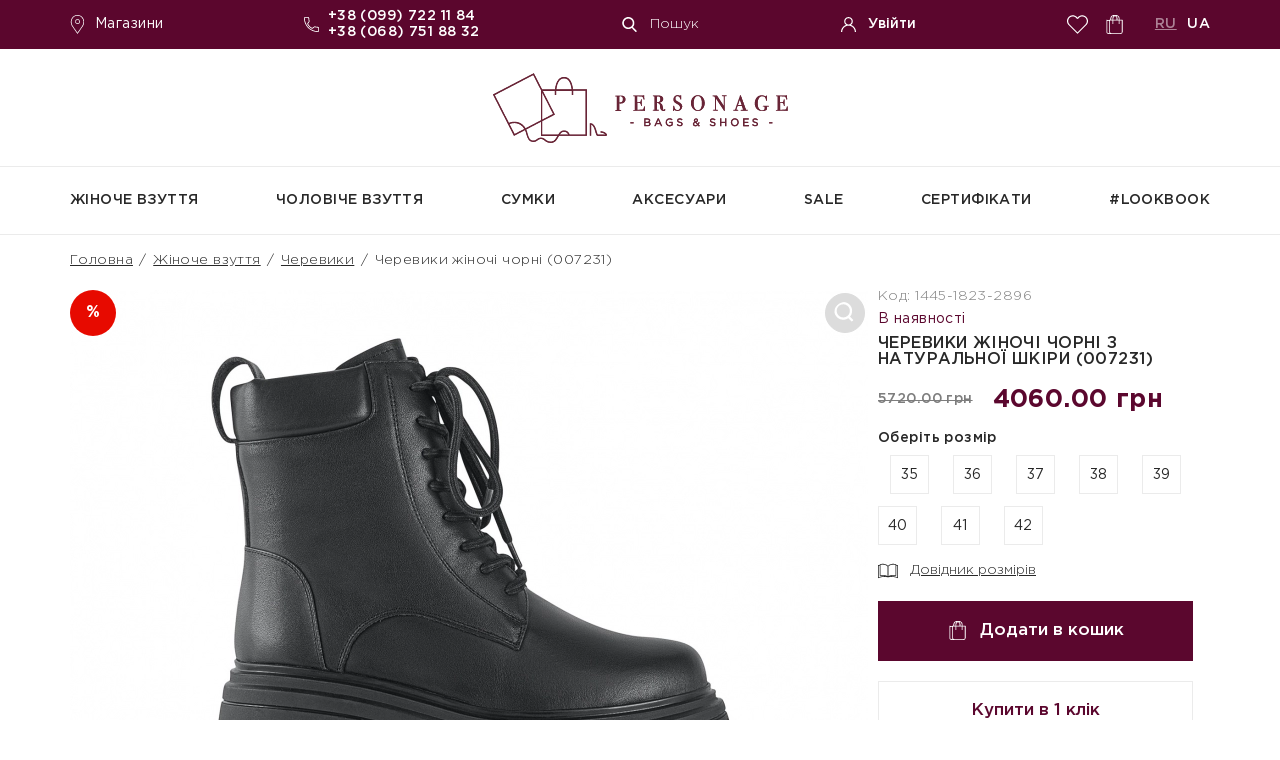

--- FILE ---
content_type: text/html; charset=utf-8
request_url: https://personage.one/chereviki-zhinochi-chorni-007231
body_size: 37484
content:
<!DOCTYPE html>
<!--[if IE]><![endif]-->
<!--[if IE 8 ]><html dir="ltr" lang="ua" class="ie8"><![endif]-->
<!--[if IE 9 ]><html dir="ltr" lang="ua" class="ie9"><![endif]-->
<!--[if (gt IE 9)|!(IE)]><!-->
<html dir="ltr" lang="uk">
<!--<![endif]-->
<head>
  <meta http-equiv="Content-Type" content="text/html; charset=utf-8">
  
<link rel="alternate" hreflang="ru" href="https://personage.one/ru/botinki-zhenskie-chernye-007231" />
<link rel="alternate" hreflang="uk" href="https://personage.one/chereviki-zhinochi-chorni-007231" />


  <!-- Адаптирование страницы для мобильных устройств -->
  <meta name="viewport" content="width=device-width, initial-scale=1">

<meta name="robots" content="INDEX, FOLLOW"><link href="https://personage.one/chereviki-zhinochi-chorni-007231" rel="canonical" />

  <title>Черевики жіночі чорні з натуральної шкіри (007231) - купити ᐈ в Інтернет-магазині PERSONAGE</title>

      
      <base href="https://personage.one/" />
          <meta name="description" content="Купити Черевики жіночі чорні з натуральної шкіри (007231) ⚡ Модне взуття, сумки та аксесуари ✓ Доступні ціни ✈ Доставка по Україні ☎ +380997221184⏩ Інтернет-магазин【PERSONAGE】➤➤" />
          <meta property="og:title" content="Черевики жіночі чорні з натуральної шкіри (007231) - купити ᐈ в Інтернет-магазині PERSONAGE" />
  <meta property="og:type" content="website" />
  <meta property="og:url" content="https://personage.one/chereviki-zhinochi-chorni-007231" />
          <meta property="og:image" content="https://personage.one/image/cache/catalog/products/1445-1823-2896/1-798x532.jpg" />
      <meta property="og:site_name" content="Personage" />

  <!-- Запрет распознования номера телефона -->
  <meta name="format-detection" content="telephone=no">
  <meta name="SKYPE_TOOLBAR" content ="SKYPE_TOOLBAR_PARSER_COMPATIBLE">

  <!-- Изменение цвета панели моб. браузера -->
  <meta name="msapplication-TileColor" content="#5b072e">
  <meta name="theme-color" content="#5b072e"><style></style>
<style>[data-s]{height:auto}

/* */

.fancybox-container
img{height:auto}.instock{color:#5b072e;margin:5px
0;display:inline-block}.product_info
.instock{margin-top:0;margin-bottom:10px}*{box-sizing:border-box;margin:0;padding:0}*:before,
*:after{box-sizing:border-box}html{-webkit-font-smoothing:antialiased;-moz-osx-font-smoothing:grayscale;-ms-text-size-adjust:100%;-webkit-text-size-adjust:100%}body{margin:0;-webkit-tap-highlight-color:transparent;-webkit-overflow-scrolling:touch;text-rendering:optimizeLegibility;text-decoration-skip:objects}img{border-style:none}input,
textarea,
input:active,
textarea:active,
button{margin:0;-webkit-border-radius:0;border-radius:0;outline:none transparent !important;box-shadow:none;-webkit-appearance:none;appearance:none;-moz-outline:none !important}:focus{outline:0}:hover,
:active{-webkit-tap-highlight-color:rgba(0,0,0,0);-webkit-touch-callout:none}::-ms-clear{display:none}:root{--bg:#fff;--sidebar_width:262px;--scroll_width:17px;--text_color:#282828;--font_size:14px;--font_size_title:35px;--font_family:'GothamPro', 'Arial', sans-serif;--font_family2:'EBGaramond', 'Arial', sans-serif}::selection{color:#fff;background:#5b072e}::-moz-selection{color:#fff;background:#5b072e}html{height:100%;background:var(--bg)}body{color:var(--text_color);font:var(--font_size) var(--font_family);height:100%;letter-spacing: .03em}button{color:var(--text_color);font:var(--font_size) var(--font_family);cursor:pointer;border:none;background:none}.wrap{position:relative;display:flex;overflow:hidden;flex-direction:column;min-width:360px;min-height:100%}.main{flex:1 0 auto}.cont{width:100%;max-width:1180px;margin:0
auto;padding:0
20px}.error-option-container{margin:10px
0}.lozad{transition:opacity .5s linear;opacity:0}.row{display:flex;justify-content:flex-start;align-items:flex-start;align-content:flex-start;flex-wrap:wrap}.content-products{width:100%}.content_flex.special .content .row > *{width:25%;margin-bottom:45px}.block{margin-bottom:60px}.owl-carousel,
.owl-carousel .slide:first-child{display:block}.owl-carousel
.slide{display:none}.owl-carousel .slide
.lozad{transition: .2s linear}.modal_cont{position:relative}.mini_modal_link{font-family:var(--font_family);display:inline-block;cursor:pointer;vertical-align:top;text-decoration:none;border:none;background:none}.mini_modal{position:absolute;z-index:100;top:calc(100% + 30px);left:0;visibility:hidden;transition: .2s linear;pointer-events:none;opacity:0}.mini_modal.active{top:100%;visibility:visible;pointer-events:auto;opacity:1;background-color:#5b062d}.overlay{position:fixed;z-index:100;top:0;left:0;display:none;width:100%;height:100%;opacity: .7;background:#000}.supports_error{font-family:'Arial',sans-serif;font-size:20px;line-height:30px;position:fixed;z-index:1000;top:0;left:0;display:none;width:100%;height:100%;padding:20px;text-align:center;background:#fff;justify-content:center;align-items:center;align-content:center;flex-wrap:wrap}header{position:relative;z-index:101;top:0;left:0;width:100%;padding-bottom:10px;background:var(--bg)}header > .close{position:absolute;top:0;left:100%;display:none;width:50px;height:50px;cursor:pointer;border:none;background:none}header
.top{color:#fff;font-size:14px;position:fixed;z-index:99;top:0;left:0;width:100%;padding:6px
0;background:#5b062d}header .top
.cont.row{justify-content:space-between;align-items:center;align-content:center}header
.info{padding:69px
0 20px;border-bottom:1px solid #ebebeb}header .info
.cont.row{justify-content:space-between;align-items:center;align-content:center}header
.bottom{border-bottom:1px solid #ebebeb}header
.shops_link{color:#fff;display:flex;text-decoration:none;justify-content:flex-start;align-items:center;align-content:center;flex-wrap:wrap;padding:9px
0}header .shops_link
.icon{display:block;width:19px;height:19px;margin-right:8px;margin-left:-2px;fill:#fff}header
.phone{font-weight:500;position:relative;padding-left:22px}header .phone
.icon{position:absolute;top:0;bottom:0;left:-2px;display:block;width:15px;height:15px;margin:auto;fill:#fff}header .phone div + div{margin-top:3px}header .phone
a{color:#fff;white-space:nowrap;text-decoration:none}header
.search_btn{color:#fff;font-size:14px;font-weight:300;display:flex;justify-content:flex-start;align-items:center;align-content:center;flex-wrap:wrap}header .search_btn
.icon{display:block;width:15px;height:15px;margin-right:13px;fill:#fff}header .account
.login_btn{color:#fff;font-size:14px;font-weight:500;display:flex;justify-content:flex-start;align-items:center;align-content:center;flex-wrap:wrap;text-decoration:none}header .account .login_btn
.icon{display:block;width:15px;height:15px;margin-right:12px;fill:#fff}header
.right_links{display:flex;justify-content:flex-start;align-items:center;align-content:center;flex-wrap:wrap}header
.favorites_link{display:flex;width:37px;height:37px;position:relative;justify-content:center;align-items:center;align-content:center;flex-wrap:wrap}header .favorites_link
.icon{display:block;width:21px;height:21px;fill:#fff}header .favorites_link
.count{color:#5b072e;font-size:12px;font-weight:700;line-height:18px;position:absolute;top:5px;left:calc(50% + 2px);width:18px;height:18px;text-align:center;border-radius:50%;background:#fff}header
.cart_link{color:#fff;position:relative;display:flex;width:37px;height:37px;text-decoration:none;justify-content:center;align-items:center;align-content:center;flex-wrap:wrap}header .cart_link
.icon{display:block;width:19px;height:19px;fill:#fff}header .cart_link
.count{color:#5b072e;font-size:12px;font-weight:700;line-height:18px;position:absolute;top:5px;left:calc(50% + 2px);width:18px;height:18px;text-align:center;border-radius:50%;background:#fff}header
.langs{font-weight:500;margin-left:22px;text-transform:uppercase}header .langs
a{color:#fff;display:inline-block;vertical-align:top;text-decoration:none;opacity:1}header .langs a + a{margin-left:6px;cursor:pointer}header .langs
a.active{text-decoration:underline;transition:opacity .2s linear;opacity: .5}header
.logo{display:flex;justify-content:center;align-items:flex-start;align-content:flex-start;flex-wrap:wrap}header .logo a,
header .logo
img{display:block;width:300px;max-width:100%;max-width:100%;margin:0
auto}header
.menu{position:relative;justify-content:space-between}header .menu .item > a{color:var(--text_color);font-weight:500;display:flex;min-height:67px;transition:color .2s linear;text-align:center;text-decoration:none;text-transform:uppercase;justify-content:center;align-items:center;align-content:center;flex-wrap:wrap}header .menu .sub_menu
.sub_child{display:inline-block;width:48%}header .menu
.sub_menu{position:absolute;top:calc(100% + 30px);left:0;visibility:hidden;min-width:100%;padding:30px;transition: .2s linear;pointer-events:none;opacity:0;background:#fff}header .menu .sub_menu:before{position:absolute;bottom:100%;left:0;display:block;width:100%;height:1px;content:''}header .menu .sub_menu
.row{justify-content:space-between}header .menu .sub_menu
.thumb{width:28.95%;align-self:center}header .menu .sub_menu .sub_child
.thumb{width:58%}header .menu .sub_menu .thumb
img{display:block;max-width:100%;margin:0
auto}header .menu .sub_menu
.list{width:calc(71.05% - 30px)}header .menu .sub_menu .list.sale-block{width:auto;padding-bottom:20px}header .menu .sub_menu .list .head-title.bold > a{font-weight:bold}header .menu .sub_menu .list .sale-title{width:auto;display:block}header .menu .sub_menu .list .sale-title
a{font-weight:bold}header .menu .sub_menu .list.sale-block .head-title-child{width:150px}header .menu .sub_menu .sub_child
.list{width:calc(42% - 30px);padding-top:10px}header .menu .sub_menu .list>div{display:inline-block;width:32%}header .menu .sub_menu .sub_child .list>div{display:block;width:auto}header .menu .sub_menu .list > *{transform:translateZ(0);--webkit-column-break-inside:avoid;page-break-inside:avoid;break-inside:avoid}header .menu .sub_menu .list > * + *{margin-top:13px}header .menu .sub_menu .list
a{color:var(--text_color);font-weight:300;display:inline-block;transition:color .2s linear;vertical-align:top;text-decoration:none}.mob_header{position:fixed;z-index:101;top:0;left:0;display:none;width:100%;padding:5px
0;background:#5b072e}.mob_header
.cont{display:flex;justify-content:space-between;align-items:center;align-content:center;flex-wrap:wrap}.mob_header
.mob_menu_btn{display:block;width:45px;height:45px;margin-left:-10px;padding:10px
11px;cursor:pointer;border:none;background:none}.mob_header .mob_menu_btn
span{position:relative;display:block;width:16px;height:2px;transition:background .2s linear;background:#fff}.mob_header .mob_menu_btn span:before,
.mob_header .mob_menu_btn span:after{position:absolute;top:-7px;left:0;display:block;width:23px;height:2px;margin:auto;content:'';transition: .2s linear;background:#fff}.mob_header .mob_menu_btn span:after{top:7px}.mob_header .mob_menu_btn.active
span{background:transparent}.mob_header .mob_menu_btn.active span:before{top:0;transform:rotate(45deg)}.mob_header .mob_menu_btn.active span:after{top:0;transform:rotate(-45deg)}.mob_header
.search{position:static}.mob_header .search
.link{position:relative;display:flex;width:45px;height:45px;justify-content:center;align-items:center;align-content:center;flex-wrap:wrap}.mob_header .search .link
.icon{display:block;width:18px;height:18px;transition:opacity .2s linear;fill:#fff}.mob_header .search .link:before,
.mob_header .search .link:after{position:absolute;top:0;right:0;bottom:0;left:0;display:block;width:23px;height:2px;margin:auto;content:'';transition:opacity .2s linear;transform:rotate(45deg);opacity:0;background:#fff}.mob_header .search .link.active
.icon{opacity:0}.mob_header .search .link.active:before,
.mob_header .search .link.active:after{opacity:1}.mob_header .search .link.active:after{top:0;transform:rotate(-45deg)}#mob_search_modal{left:0;width:100%;box-shadow:-1.035px 3.864px 20.16px 3.84px rgba(0, 0, 0, .15)}#mob_search_modal
form{display:flex;justify-content:flex-start;align-items:center;align-content:center;flex-wrap:wrap}#mob_search_modal form
.input{color:var(--text_color);font-family:var(--font_family);font-size:var(--font_size);font-weight:300;font-style:italic;display:block;width:100%;height:50px;padding:0
70px 0 20px;border:none;background:#fff}#mob_search_modal form
.submit_btn{position:relative;z-index:3;display:flex;width:50px;height:50px;margin-left:-50px;justify-content:center;align-items:center;align-content:center;flex-wrap:wrap}#mob_search_modal form .submit_btn
.icon{display:block;width:18px;height:18px;fill:var(--text_color)}.mob_header
.logo{margin-right:auto;margin-left:auto}.mob_header .logo a,
.mob_header .logo
img{display:block;width:115px;height:22px}.mob_header .account
.login_btn{display:flex;width:45px;height:45px;justify-content:center;align-items:center;align-content:center;flex-wrap:wrap}.mob_header .account .login_btn
.icon{display:block;width:17px;height:17px;fill:#fff}.mob_header
.cart_link{color:#fff;position:relative;display:flex;width:45px;height:45px;margin-right:-10px;text-decoration:none;justify-content:center;align-items:center;align-content:center;flex-wrap:wrap}.mob_header .cart_link
.icon{display:block;width:19px;height:19px;fill:#fff}.mob_header .cart_link
.count{color:#5b072e;font-size:12px;font-weight:700;line-height:18px;position:absolute;top:5px;left:calc(50% + 2px);width:18px;height:18px;text-align:center;border-radius:50%;background:#fff}.mob_menu{position:fixed;z-index:101;top:55px;left:0;display:none;width:100%;max-height:calc(100% - 55px);margin:0;border-top:10px solid #fff;background:#5b072e}.mob_menu
.scroll{overflow:auto;height:100%;height:-moz-available;height:-webkit-fill-available;height:fill-available}.mob_menu
.cats{padding:25px
20px}.mob_menu .cats > * + *{margin-top:15px}.mob_menu .cats
a{color:#fff;font-weight:500;display:block;text-decoration:none;text-transform:uppercase}.mob_menu .cats
a.sub_link{position:relative;padding-right:30px}.mob_menu .cats a.sub_link:after{position:absolute;z-index:10;top:-4px;right:2px;bottom:0;display:block;width:10px;height:10px;margin:auto;content:'';transform:rotate(-45deg);border-bottom:2px solid;border-left:2px solid}.mob_menu .cats
.sub_cats{display:none;width:calc(100% + 40px);margin:10px
-20px;padding:15px
20px;border-top:1px solid rgba(255,255,255,.5)}.mob_menu .cats .sub_cats .head-title-child{padding-left:10px}.mob_menu .cats .sub_cats > * + *{margin-top:10px}.mob_menu .cats .sub_cats
a{font-weight:300;text-transform:none;opacity: .5}.mob_menu
.menu{padding:25px
20px;border-top:1px solid rgba(255,255,255,.5)}.mob_menu .menu
.title{color:#fff;font-size:18px;font-weight:500}.mob_menu .menu > * + *{margin-top:12px}.mob_menu .menu
a{color:rgba(255,255,255,.5);font-weight:300;display:block;text-decoration:none}.mob_menu
.bottom{display:flex;padding:20px;background:#6c2043;justify-content:space-between;align-items:center;align-content:center;flex-wrap:wrap}.mob_menu
.phone{font-weight:500;position:relative;padding-left:22px}.mob_menu .phone
.icon{position:absolute;top:0;bottom:0;left:-2px;display:block;width:15px;height:15px;margin:auto;fill:#fff}.mob_menu .phone div + div{margin-top:3px}.mob_menu .phone
a{color:#fff;white-space:nowrap;text-decoration:none}.mob_menu
.langs{font-weight:500;margin-left:22px;text-transform:uppercase}.mob_menu .langs
a{color:#fff;display:inline-block;vertical-align:top;text-decoration:none;opacity:1}.mob_menu .langs a + a{margin-left:6px}aside .lk_menu > * + *{margin-top:1px}.filter .cats > * + *{margin-top:10px}.filter .color .row > *{width:calc(16.666% - 9px);margin-bottom:9px;margin-left:9px}.page_head{margin-bottom:20px;padding-top:5px}.page_head .cont > * + *{margin-top:20px}.breadcrumbs{font-size:14px;font-weight:300;line-height:20px}.breadcrumbs
a{color:var(--text_color);transition:color .2s linear;white-space:nowrap}.breadcrumbs
.sep{display:inline-block;margin:0
2px;vertical-align:top}.block_head{display:flex;width:100%;margin-bottom:30px;justify-content:flex-start;align-items:center;align-content:center;flex-wrap:wrap}.block_head
.title{font-size:var(--font_size_title);font-weight:300;line-height:calc(var(--font_size_title) + 6px);position:relative;z-index:3;text-transform:uppercase}.block_head .title
b{font-weight:500}.block_head
.shadow_text{font-family:var(--font_family2);font-size:64px;font-weight:500;line-height:60px;position:absolute;z-index:-1;top:-22px;left:0;width:100%;text-transform:uppercase;opacity: .1}.block_head.center{display:block;text-align:center}.form{--form_border_color:#ebebeb;--form_focus_color:#262626;--form_error_color:#d05038;--form_border_radius:0;--form_bg_color:#fff;--form_placeholder_color:#9e9e9e}.label.required:before{content:'* ';color:#F00;font-weight:bold}.form .columns > *{width:calc(50% - var(--form_columns_offset));margin-left:var(--form_columns_offset)}.form
.line{margin-bottom:25px}.form
.label{font-weight:500;display:flex;margin-bottom:10px;padding:0
21px;align-items:center;align-content:center;flex-wrap:wrap}.form .label
.recovery_btn{font-size:14px;font-weight:300;text-decoration:underline}.form
.field{position:relative}.form
.input{color:var(--text_color);font:300 var(--font_size) var(--font_family);display:block;width:100%;height:60px;padding:0
20px;transition:border-color .2s linear;border:1px
solid var(--form_border_color);border-radius:var(--form_border_radius);background:var(--form_bg_color)}.form
.input.date_input{padding-right:60px}.form .input.date_input ~ .icon > *{display:block;width:16px;height:16px;fill:var(--text_color)}.form
.error_text{color:var(--form_error_color);font-size:14px;font-weight:300;margin-bottom:20px;padding:0
21px}.form
.view_btn{position:absolute;top:0;right:0;display:flex;width:60px;height:100%;justify-content:center;align-items:center;align-content:center;flex-wrap:wrap}.form .view_btn
.icon{display:block;width:21px;height:21px;fill:var(--text_color)}.form
.agree{font-size:14px;font-weight:300;line-height:20px;padding:0
21px}.form .agree
a{color:var(--text_color)}.form
.submit{display:flex;padding-top:4px;justify-content:center;align-items:center;align-content:center;flex-wrap:wrap}.form
.submit_btn{color:#fff;font-size:17px;line-height:21px;display:flex;min-width:255px;max-width:100%;height:60px;padding:0
29px;text-decoration:none;border:1px
solid #5b072e;background:#5b072e;justify-content:space-between;align-items:center;align-content:center;flex-wrap:wrap}.form .submit_btn
.icon{position:relative;display:block;width:20px;height:2px;margin-left:80px;background:currentColor}.form .submit_btn .icon:after{position:absolute;top:0;right:0;bottom:0;display:block;width:12px;height:12px;margin:auto;content:'';transform:rotate(-45deg);border-right:2px solid currentColor;border-bottom:2px solid currentColor}.text_block{color:#646565;font-size:15px;line-height:23px;-webkit-user-select:text;-moz-user-select:text;-ms-user-select:text;user-select:text;-webkit-touch-callout:text}.text_block
h1{color:var(--text_color);font-size:50px;font-weight:500;line-height:normal;text-transform:uppercase}.text_block h2,
.text_block
.title{color:var(--text_color);font-size:32px;font-weight:500;line-height:normal;text-transform:uppercase}.text_block h2.center,
.text_block h3.center,
.text_block
h4.center{text-align:center}.text_block * + h2,
.text_block * + h3,
.text_block * + h4{margin-top:40px}.text_block h1 + *,
.text_block h2 + *,
.text_block h3 + *,
.text_block h4 + *{margin-top:0 !important}.text_block > *{margin-bottom:10px}.text_block
img{display:block;max-width:100%}.text_block
table{margin-right:auto;margin-left:auto;border-spacing:0;border-collapse:collapse}.text_block table
td{padding:15px
20px;text-align:left;vertical-align:middle;border:1px
solid #262626}.text_block table
td.name{color:#5b072e;font-weight:500;background:#ebebeb}.text_block ul
li{line-height:28px;position:relative;display:block;overflow:hidden;padding-left:20px;list-style-type:none}.text_block ul li + li{//    margin-top: 10px}.text_block ul li:before{position:absolute;top:11px;left:1px;display:block;width:10px;height:6px;content:'';transform:rotate(-45deg);border-bottom:2px solid #5b072e;border-left:2px solid #5b072e}.text_block b,
.text_block
strong{font-weight:500}.text_block
a{color:#5b072e;text-decoration:none}.cats_wall .row > *{width:calc(33.333% - 30px);margin-bottom:30px;margin-left:30px}.cats_wall .row > *.big{width:calc(50% - 30px)}.instagram_block .row > *{width:calc(20% - 30px);margin-bottom:30px;margin-left:30px}.shops-list-block{position:relative}.shops-list{display:none;position:absolute;left:0;white-space:nowrap;background-color:white;box-shadow:0 4px 20px 4px rgba(51, 51, 51, 0.18);list-style:none;z-index:20;margin:0;padding:0}.shops-list
li{display:table;height:30px;width:100%}.shops-list li
a{display:block;vertical-align:middle;padding:10px
15px;color:#282828;font-size:14px;width:100%;transition:0.2s;text-decoration:none}.shops-list li a .shop-city{font-weight:bold}.shops-list li a.active,
.shops-list li a:hover{background-color:#5b072e;color:white}.shop_info .row > *{width:calc(33% - 6px);display:inline-block;vertical-align:middle}.shop_info .gallery > *{max-width:calc(50% - 10px);margin:0
5px}.article_info .gallery > *{position:relative;width:calc(33.333% - 30px);margin-bottom:30px;margin-left:30px;padding-bottom:20.51%;background:#ddd}.articles .row > *{width:calc(33.333% - 30px);margin-bottom:30px;margin-left:30px}.lookbook .row > *{width:calc(33.333% - 30px);margin-bottom:30px;margin-left:30px}.lookbook .row > *:nth-child(3n+2){margin-top:-30px}.lk_favorites .product > * + *{margin-left:30px}.lk_favorites .product .info > * + *{margin-top:5px}.lk_favorites .total_info > * + *{margin-top:20px}.lk_cart .product > * + *{margin-left:30px}.lk_cart .product .info > * + *{margin-top:5px}.lk_cart .total_info > * + *{margin-top:20px}.lk_history .product > * + *{margin-left:30px}.lk_history .product .info > * + *{margin-top:5px}.lk_history .total_info > * + *{margin-top:20px}.checkout_info .product > * + *{margin-left:30px}.checkout_info .product .info > * + *{margin-top:5px}.checkout_info .total_info > * + *{margin-top:20px}.checkout_info .form .delivery .methods .field > *,
.checkout_info .form .payment .methods .field > *{width:calc(33.333% - 33px);margin-bottom:33px;margin-left:33px}.products
.row{align-items:stretch;align-content:stretch;--products_count:3}.products .row > *{width:33.333%}.products
.product{position:relative;z-index:3;transition:box-shadow .2s linear}.products .product
.favorite_btn{position:absolute;z-index:5;top:9px;left:9px;display:flex;width:46px;height:46px;transition:opacity .2s linear;justify-content:center;align-items:center;align-content:center;flex-wrap:wrap}.products .product .favorite_btn
.icon{display:block;width:24px;height:22px;transition:opacity .2s linear;fill:var(--text_color)}.products .product .favorite_btn
.tooltip_text{bottom:calc(100% + 30px)}.products .product
.stickers{position:absolute;z-index:4;top:9px;right:9px}.products .product
.sticker{color:#fff;font-size:13px;font-weight:700;display:flex;width:46px;height:46px;transition:opacity .2s linear;text-align:center;text-transform:uppercase;opacity:1;border-radius:50%;justify-content:center;align-items:center;align-content:center;flex-wrap:wrap}.products .product .sticker + .sticker{margin-top:10px}.products .product .sticker
.icon{display:block;fill:#fff}.products .product
.sticker.new{background:#ee7038}.products .product
.sticker.discount{background:#e70a00;//background: #000}.products .product
.sticker.heart{background-image:url(/image/catalog/heart.png);background-size:contain;background-repeat:no-repeat;border:none;border-radius:inherit;font-size:12px;height:48px;display:block;line-height:42px;display:none}.products .product
.thumb{position:relative;display:block;overflow:hidden}.products .product .thumb > *{top:0;left:0;display:flex;width:100%;padding:15px;justify-content:center;align-items:center;align-content:center;flex-wrap:wrap}.products .product .thumb
img{display:block;max-width:100%;max-height:100%;transition: .2s linear;height:auto}.products .product
.info{position:relative;min-height:60px;padding:15px
60px 15px 15px;justify-content:flex-start;align-items:center;align-content:center;flex-wrap:wrap}.products .product
.name{font-size:16px;font-weight:500;line-height:22px}.products .product .name
a{color:var(--text_color);display:inline-block;transition:color .2s linear;vertical-align:top;text-decoration:none}.products .product
.price{color:#5b072e;font-weight:700;margin-top:5px;height:40px}.products .product .price .price-old{color:var(--text_color);font-size:13px;font-weight:500;margin-right:20px;text-decoration:line-through;opacity: .6}.products .product
.buy_btn{position:absolute;z-index:5;top:15px;right:15px;display:flex;width:45px;height:45px;transition: .2s linear;border:1px
solid #ebebeb;justify-content:center;align-items:center;align-content:center;flex-wrap:wrap}.products .product .buy_btn
.icon{display:block;width:24px;height:26px;transition:fill .2s linear;fill:var(--text_color)}.products .product
.size{font-size:14px;font-weight:500;line-height:18px;display:none;padding:15px;background:#ebebeb;position:absolute;width:100%}.products .product .size
.vals{display:flex;margin-top:10px;justify-content:flex-start;align-items:flex-start;align-content:flex-start;flex-wrap:wrap}.products .product .size .vals > *{}.products .product .size
label{font-size:14px;font-weight:normal;line-height:20px;display:block;padding:10px
0;cursor:pointer;transition: .2s linear;text-align:center;background:#fff;margin:4px;width:40px}.products .product
.tooltip_text{color:#000;font-size:14px;font-weight:700;line-height:18px;position:absolute;z-index:99;bottom:calc(100% + 34px);left:50%;visibility:hidden;width:263px;margin-left:-131px;padding:10px
17px;transition: .2s linear;text-align:center;pointer-events:none;opacity:0;border-radius:10px;background:#fff;box-shadow:0 4px 20.16px 3.84px rgba(51, 51, 51, .18)}.products .product .tooltip_text:before{position:absolute;z-index:1;bottom:-5px;left:50%;display:block;width:30px;height:30px;margin-left:-15px;content:'';transform:rotate(45deg);background:#fff;box-shadow:0 4px 20.16px 3.84px rgba(51, 51, 51, .18)}.products .product .tooltip_text:after{position:absolute;z-index:2;bottom:0;left:0;display:block;width:100%;height:100%;content:'';border-radius:10px;background:#fff}.products .product .tooltip_text > *{position:relative;z-index:3}#info-popup{max-width:100%;width:1140px}.info-title{color:#282828;font-family:"GothamPro-Medium",sans-serif;font-size:22px;line-height:1;text-transform:uppercase;letter-spacing:0.16px;text-align:center;margin:27px
0 21px 0}#info-popup{border-color:#262626;text-align:center;margin:0
auto}#info-popup
span{color:#282828;font-family:"GothamPro-Light",sans-serif;font-size:16px;line-height:1;letter-spacing:0.48px;vertical-align:middle}#info-popup .table-title
span{color:#5b072e;font-family:"GothamPro-Medium",sans-serif;font-size:16px;line-height:1;letter-spacing:0.48px;text-align:left;padding-left:20px}#info-popup
td{height:60px;width:74px}#info-popup td.table-title{width:243px}.info-text-title{color:#282828;font-family:"GothamPro-Medium",sans-serif;font-size:22px;line-height:1;text-transform:uppercase;letter-spacing:0.42px;width:100%;margin-bottom:11px}.info-block-right
p{color:#646565;font-size:16px;line-height:25px}.info-text-block{}.info-block-right{width:49%;display:inline-block;vertical-align:middle;text-align:left}.info-block-left{width:49%;display:inline-block;vertical-align:middle;text-align:center}.info-block-left
img{display:inline-block}.product_info{padding-bottom:80px;border-bottom:1px solid #ebebeb}.product_info
.data{display:flex;justify-content:space-between;align-items:flex-start;align-content:flex-start;flex-wrap:wrap}.product_info
.images{position:relative;overflow:hidden;width:calc(70%)}.product_info .images
.stickers{position:absolute;z-index:9;top:0;left:0}.product_info .images .stickers > * + *{margin-top:20px}.product_info .images
.sticker{color:#fff;font-size:13px;font-weight:700;display:flex;width:46px;height:46px;transition:opacity .2s linear;text-align:center;text-transform:uppercase;opacity:1;border-radius:50%;justify-content:center;align-items:center;align-content:center;flex-wrap:wrap}.product_info .images .sticker
.icon{display:block;fill:#fff}.product_info .images
.sticker.new{background:#ee7038}.product_info .images
.sticker.discount{background:#e70a00}.product_info .images
.sticker.heart{background-image:url(/image/catalog/heart.png);background-size:contain;background-repeat:no-repeat;border:none;border-radius:inherit;font-size:12px;height:48px;display:block;line-height:42px;display:none}.product_info .images .big
.img{position:relative;display:block}.product_info .images .big
.zoom_btn{position:absolute;z-index:99;top:0px;right:0;display:flex;width:46px;height:46px;justify-content:center;align-items:center;align-content:center;flex-wrap:wrap}.product_info .images .big .zoom_btn
.icon{display:block;width:40px;height:40px;fill:#fff;border:1px
solid #dcdcdc;padding:8px;border-radius:100px;background-color:#dcdcdc}.product_info .images .big .img
img{display:block;width:100%;object-fit:cover}.product_info .images
.thumbs{display:flex;margin-bottom:-12px;margin-left:-12px;justify-content:center;align-items:flex-start;align-content:flex-start;flex-wrap:wrap}.product_info .images .thumbs > *{margin-bottom:12px;margin-left:12px}.product_info .images .thumbs
button{display:flex;width:calc(20% - 12px);height:auto;justify-content:center;align-items:center;align-content:center;flex-wrap:wrap;border:1px
solid #d4d4d4}.product_info .images .thumbs
img{display:block;max-width:100%;max-height:100%}.product_info .data
.info{position:relative;width:calc(30% - 10px);margin-left:10px}.product_info .data .info
.code{font-size:14px;font-weight:300;margin-bottom:10px;opacity: .6}.product_info .data .info
.product_name{font-size:16px;font-weight:500;line-height:16px;text-transform:uppercase}.product_info .data .info
.price{color:#5b072e;font-size:25px;font-weight:700;display:flex;margin-top:20px;white-space:nowrap;justify-content:flex-start;align-items:center;align-content:center;flex-wrap:wrap}.product_info .data .info .price
.old{color:var(--text_color);font-size:var(--font_size);font-weight:500;margin-right:20px;text-decoration:line-through;opacity: .6}.product_info .data .info
.size{font-size:14px;font-weight:500;margin-top:20px}.product_info .data .info .size
.vals{display:flex;margin-top:10px;margin-bottom:-12px;margin-left:-12px;justify-content:flex-start;align-items:flex-start;align-content:flex-start;flex-wrap:wrap}.product_info .data .info .size .vals > *{margin-bottom:12px;margin-left:12px}.product_info .data .info .size
label{font-size:14px;font-weight:normal;line-height:39px;display:block;width:39px;height:39px;cursor:pointer;transition: .2s linear;text-align:center;border:1px
solid #ebebeb;background:#fff}.product_info .data .info
.size_info_btn{font-size:14px;font-weight:300;display:flex;margin-top:15px;transition:color .2s linear;text-decoration:underline;justify-content:flex-start;align-items:center;align-content:center;flex-wrap:wrap}.product_info .data .info .size_info_btn
.icon{display:block;width:20px;height:20px;margin-top:1px;margin-right:12px;fill:currentColor}.product_info .data .info
.buy{display:flex;width:360px;max-width:95%;margin-top:20px;justify-content:space-between;align-items:flex-start;align-content:flex-start;flex-wrap:wrap}.product_info .data .info
.buy_btn{color:#fff;font-size:17px;font-weight:500;display:flex;width:100%;height:60px;background:#5b072e;justify-content:center;align-items:center;align-content:center;flex-wrap:wrap}.product_info .data .info .buy_btn
.icon{display:block;width:19px;height:19px;margin-right:13px;fill:currentColor}.product_info .data .info
.quike_buy_btn{color:#5b072e;font-size:17px;font-weight:500;display:flex;width:100%;height:60px;margin-top:20px;transition: .2s linear;border:1px
solid #ebebeb;justify-content:center;align-items:center;align-content:center;flex-wrap:wrap}.product_info .data .info
.credit{font-size:14px;font-weight:500;line-height:20px;position:relative;margin-top:15px;padding-left:33px}.product_info .data .info .credit
.icon{position:absolute;top:1px;left:1px;display:block;width:18px;height:18px;fill:currentColor}.product_info .data .info .credit
.credit_btn{font-size:14px;font-weight:300;transition:color .2s linear;text-decoration:underline}.product_info .data .info
.favorite_btn{font-size:14px;font-weight:300;line-height:20px;position:relative;margin-top:15px;padding-left:25px;transition:color .2s linear}.product_info .data .info
.favorite_btn.active{background:url(https://personage.one/catalog/view/theme/personage/image/ic_favorite_a.png) 1% 0% no-repeat;height:16px;background-size:contain}.product_info .data .info .favorite_btn.active
.icon{display:none}.product_info .data .info .favorite_btn
.icon{position:absolute;top:3px;left:0;display:block;width:15px;height:15px;fill:currentColor}.product_info .data .info .favorite_btn
.tooltip_text{bottom:calc(100% + 30px)}.product_info .data .info
.features{margin-top:30px}.product_info .data .info .features
.title{font-size:14px;font-weight:700;overflow:hidden;margin-bottom:25px;text-transform:uppercase}.product_info .data .info .features .title
div{position:relative;display:inline-block;padding-right:25px;vertical-align:top}.product_info .data .info .features .title div:after{position:absolute;top:1px;bottom:0;left:100%;display:block;width:1000px;height:1px;margin:auto;content:'';background:#ebebeb}.product_info .data .info .features
.item{font-weight:300}.product_info .data .info .features .item + .item{margin-top:20px}.product_info .data .info
.tooltip_text{color:#000;font-size:14px;font-weight:700;line-height:18px;position:absolute;z-index:99;bottom:calc(100% + 34px);left:50%;visibility:hidden;width:263px;margin-left:-131px;padding:10px
17px;transition: .2s linear;text-align:center;pointer-events:none;opacity:0;border-radius:10px;background:#fff;box-shadow:0 4px 20.16px 3.84px rgba(51, 51, 51, .18)}.product_info .data .info .tooltip_text:before{position:absolute;z-index:1;bottom:-5px;left:50%;display:block;width:30px;height:30px;margin-left:-15px;content:'';transform:rotate(45deg);background:#fff;box-shadow:0 4px 20.16px 3.84px rgba(51, 51, 51, .18)}.product_info .data .info .tooltip_text:after{position:absolute;z-index:2;bottom:0;left:0;display:block;width:100%;height:100%;content:'';border-radius:10px;background:#fff}.product_info .data .info .tooltip_text > *{position:relative;z-index:3}.product_tabs
.tabs{display:flex;margin-left:-30px;justify-content:flex-start;align-items:stretch;align-content:stretch;flex-wrap:wrap}.product_tabs .tabs
button{color:rgba(40,40,40,.6);font-size:18px;font-weight:500;display:flex;min-width:262px;height:59px;margin-left:30px;padding:10px
25px;transition: .2s linear;background:#f3f3f3;justify-content:center;align-items:center;align-content:center;flex-wrap:wrap}.product_tabs
.tab_content{position:relative;visibility:hidden;overflow:hidden;height:0;pointer-events:none;opacity:0}.product_tabs
.tab_content.active{visibility:visible;overflow:visible;height:auto;padding:25px
30px;transition:opacity .5s linear;pointer-events:auto;opacity:1;border:1px
solid #ebebeb}.loyalty_program .row > *{width:calc(33.333% - 28px);margin-bottom:32px;margin-left:28px}.special_privileges .row > *{margin-bottom:30px;margin-left:25px}.about_club .row > *{width:calc(33.333% - 30px);margin-bottom:30px;margin-left:30px}.tooltip .icon > *{display:block;width:28px;height:28px;transition:fill .2s linear;fill:#ebebeb}.tooltip:hover .icon > *{fill:#5b072e}.tooltip .text > *{position:relative;z-index:3}.sorting > *{margin-bottom:10px}footer{padding:70px
0 20px;background:url(https://personage.one/catalog/view/theme/personage/image/bg_footer.png) 0 54px no-repeat,
url(https://personage.one/image/cache/wp/ep/catalog/view/theme/personage/image/bg_footer2.webp) 100% 50% no-repeat}footer .info
.row{display:flex;margin-bottom:-30px;margin-left:-30px;justify-content:space-between;align-items:flex-start;align-content:flex-start;flex-wrap:wrap}footer .info .row > *{width:calc(25% - 30px);margin-bottom:30px;margin-left:30px}footer
.bottom{margin-top:20px;text-align:center}footer .bottom .cont > * + *{margin-top:20px}footer .info
.title{font-size:18px;font-weight:500;margin-bottom:10px}footer .links .list > * + *{margin-top:8px}footer .links .list
a{color:var(--text_color);font-size:15px;font-weight:300;display:inline-block;vertical-align:top;text-decoration:none}footer
.subscribe{width:262px;max-width:100%;margin-top:14px}footer .subscribe
form{display:flex;justify-content:flex-start;align-items:center;align-content:center;flex-wrap:wrap}footer .subscribe
.input{color:var(--text_color);font-family:var(--font_family);font-size:14px;font-weight:300;display:block;width:calc(100% - 55px);height:38px;padding:0
12px;border:1px
solid #262626;background:none}footer .subscribe
.submit_btn{display:flex;width:56px;height:38px;margin-left:-1px;cursor:pointer;transition: .2s linear;text-transform:uppercase;border:1px
solid #262626;background:none;justify-content:center;align-items:center;align-content:center;flex-wrap:wrap}footer .subscribe .submit_btn
.icon{position:relative;display:block;width:14px;height:1px;background:var(--text_color)}footer .subscribe .submit_btn .icon:after{position:absolute;top:0;right:0;bottom:0;display:block;width:7px;height:7px;margin:auto;content:'';transform:rotate(-45deg);border-right:1px solid currentColor;border-bottom:1px solid currentColor}footer
.phone{font-weight:500;position:relative;padding-left:24px}footer .phone
.icon{position:absolute;top:0;bottom:0;left:0;display:block;width:15px;height:15px;margin:auto;fill:#65163a}footer .phone div + div{margin-top:3px}footer .phone
a{color:var(--text_color);white-space:nowrap;text-decoration:none}footer
.messengers{display:flex;margin-top:10px;margin-left:24px;justify-content:flex-start;align-items:center;align-content:center;flex-wrap:wrap}footer .messengers
a{display:block}footer .messengers a + a{margin-left:8px}footer .messengers
.icon{display:block;transition:fill .2s linear;fill:var(--text_color)}footer .messengers .telegram
.icon{width:30px;height:30px}footer .messengers .viber
.icon{width:30px;height:30px}footer
.email{font-weight:500;position:relative;margin-top:35px;padding-left:24px}footer .email
.icon{position:absolute;top:0;bottom:0;left:0;display:block;width:16px;height:16px;margin:auto;fill:#65163a}footer .email div + div{margin-top:3px}footer .email
a{color:var(--text_color);white-space:nowrap;text-decoration:none}footer
.shops_link{color:var(--text_color);display:flex;width:162px;height:38px;margin-top:10px;margin-left:24px;transition: .2s linear;text-decoration:none;border:1px
solid currentColor;justify-content:center;align-items:center;align-content:center;flex-wrap:wrap}footer .shops_link
.icon{display:block;width:19px;height:19px;margin-right:8px;fill:currentColor}footer
.socials{display:flex;margin-top:13px;margin-left:24px;justify-content:flex-start;align-items:center;align-content:center;flex-wrap:wrap}footer .socials
a{color:var(--text_color);display:flex;width:39px;height:38px;transition: .2s linear;text-decoration:none;border:1px
solid currentColor;justify-content:center;align-items:center;align-content:center;flex-wrap:wrap}footer .socials a + a{margin-left:9px}footer .socials
.icon{display:block;transition:fill .2s linear;fill:currentColor}footer .socials .facebook
.icon{width:20px;height:20px}footer .socials .instagram
.icon{width:18px;height:18px}footer
.logo{position:relative;display:inline-block;width:360px;max-width:100%;vertical-align:top}footer .logo:before,
footer .logo:after{position:absolute;right:100%;bottom:3px;display:block;width:2000px;height:1px;content:'';background:#ebebeb}footer .logo:after{right:auto;left:100%}footer .logo
img{display:block;height:120px;margin:0
auto}footer
.copyright{font-size:14px;font-weight:300;line-height:25px}.modal{display:none;visibility:visible !important;width:615px;max-width:100%;padding:60px
40px;background:#fff}.modal .service_auth > * + *{margin-top:20px}.modal .service_auth
a{color:var(--text_color);font-weight:500;display:flex;min-height:60px;padding:10px
20px;text-decoration:none;background:#ebebeb;justify-content:center;align-items:center;align-content:center;flex-wrap:wrap}.modal .service_auth
img{display:block;margin-right:16px}.modal
.or{font-weight:300;line-height:20px;overflow:hidden;margin:45px
0;text-align:center}.modal .or > *{position:relative;display:inline-block;padding:0
24px;vertical-align:top}.modal .or > *:before,
.modal .or > *:after{position:absolute;top:0;right:100%;bottom:0;display:block;width:500px;height:1px;margin:auto;content:'';background:#e9e9e9}.modal .or > *:after{right:auto;left:100%}.modal
.bottom{font-weight:300;margin:53px
-40px -60px;padding:19px
40px;text-align:center;background:#ebebeb}.modal .bottom
button{color:#5b072e;font-weight:500;line-height:25px}.modal
.continue_btn{color:#fff;font-size:17px;font-weight:500;display:flex;width:255px;max-width:100%;height:60px;margin:39px
auto 0;padding:0
29px;background:#5b072e;justify-content:space-between;align-items:center;align-content:center;flex-wrap:wrap}.modal .continue_btn
.icon{position:relative;display:block;width:20px;height:2px;background:currentColor}.modal .continue_btn .icon:after{position:absolute;top:0;right:0;bottom:0;display:block;width:12px;height:12px;margin:auto;content:'';transform:rotate(-45deg);border-right:2px solid currentColor;border-bottom:2px solid currentColor}#buy_modal .size,
#favorite_modal
.size{font-weight:300;text-align:center}#buy_modal .size .vals,
#favorite_modal .size
.vals{display:flex;margin-top:25px;margin-bottom:-12px;margin-left:-12px;justify-content:center;align-items:flex-start;align-content:flex-start;flex-wrap:wrap}#buy_modal .size .vals > *,
#favorite_modal .size .vals > *{margin-bottom:12px;margin-left:12px}#buy_modal .size label,
#favorite_modal .size
label{font-size:14px;font-weight:normal;line-height:39px;display:block;width:39px;height:39px;cursor:pointer;transition: .2s linear;text-align:center;border:1px
solid #ebebeb;background:#fff}#buy_modal .one_buy_btn,
#favorite_modal
.favorite_btn{color:#fff;font-size:17px;font-weight:500;display:flex;width:255px;max-width:100%;height:60px;margin:39px
auto 0;padding:0
29px;background:#5b072e;justify-content:space-between;align-items:center;align-content:center;flex-wrap:wrap}#buy_modal .one_buy_btn .icon,
#favorite_modal .favorite_btn
.icon{position:relative;display:block;width:20px;height:2px;background:currentColor}#buy_modal .one_buy_btn .icon:after,
#favorite_modal .favorite_btn .icon:after{position:absolute;top:0;right:0;bottom:0;display:block;width:12px;height:12px;margin:auto;content:'';transform:rotate(-45deg);border-right:2px solid currentColor;border-bottom:2px solid currentColor}#size_info_modal{width:1140px}#success_modal
.text{font-weight:300;text-align:center}#search_modal{left:0;width:100%;box-shadow:-1.035px 3.864px 20.16px 3.84px rgba(0, 0, 0, .15)}#search_modal
form{display:flex;justify-content:flex-start;align-items:center;align-content:center;flex-wrap:wrap;max-width:1180px;margin:0
auto;position:relative}#search_modal form
.input{color:var(--text_color);font-family:var(--font_family);font-size:var(--font_size);font-weight:300;font-style:italic;display:block;width:100%;height:50px;padding:0
70px 0 20px;border:none;background:#fff}.search-desc{position:inherit}#search_modal form
.submit_btn{position:relative;z-index:3;display:flex;width:50px;height:50px;margin-left:-50px;justify-content:center;align-items:center;align-content:center;flex-wrap:wrap}#search_modal form .submit_btn
.icon{display:block;width:18px;height:18px;fill:var(--text_color)}.content .search-form{display:none}header .menu .sub_menu .list .head-title > a{}header .menu .sub_menu .list .head-title-child{}.hidden{display:none !important}@-ms-viewport{width:device-width}@media (min-width: 1024px){.product_info .data
.info{margin-left:10px}}@media (max-width: 1024px){.cont{padding:0
5px}.products
.product{padding:1px}.products .product
.size{display:block;padding:5px;position:inherit}.products .product
.info{padding:5px
50px 5px 5px}.products .product
.buy_btn{right:0px}.products .product .size
label{margin:1px}.products .product .size
label{width:calc(14% - 2px);background-color:#ebebeb}.products .product
.name{font-size:13px;min-height:50px;padding:0
10px}.products .product
.size{min-height:70px;background-color:transparent;padding:0}.products .product
.stickers{right:0}.products .product
.favorite_btn{left:0}}.hidden-pc{display:none}@media (max-width: 767px){#info-popup table,
#info-popup table
tr{display:block;border:none;border-collapse:unset;border-spacing:0;width:auto}#info-popup table tbody, #info-popup  table
tbody{display:flex}#info-popup table tr, #info-popup table
tr{width:51%}#info-popup table td, #info-popup table td,
#info-popup table td.table-title, #info-popup table td.table-title{width:100%}#info-popup table td, #info-popup table
td{display:table;border-collapse:unset;border-spacing:0}#info-popup table span, #info-popup table
span{display:table-cell}#info-popup table .table-title span, #info-popup table .table-title
span{padding-left:0;text-align:center}.info-text-block{padding-left:0;display:block;margin-top:30px;padding-bottom:9px}.info-text-title{text-align:center;line-height:30px}.info-block-right,
.info-block-left{width:100%}.info-block-right{margin-bottom:54px}.sorting > *{margin:0}.shop_info .row > *{display:block;width:auto;text-align:center}.hidden-pc{display:inline-block;vertical-align:middle;text-transform:uppercase;color:#fff;padding-top:3px;font-size:11px;font-family:sans-serif}.cats_wall .row > *{margin-bottom:10px}.products .product .thumb > *{padding:5px}.products .product
.info{padding:5px
0}.products .product .price .price-old{margin:0}.products .product
.size{display:none}}
/* */

.noUi-target, .noUi-target
*{-webkit-touch-callout:none;-webkit-user-select:none;-ms-touch-action:none;touch-action:none;-ms-user-select:none;-moz-user-select:none;user-select:none;-moz-box-sizing:border-box;box-sizing:border-box}.noUi-state-drag
*{cursor:inherit!important}.noUi-pips, .noUi-pips
*{-moz-box-sizing:border-box;box-sizing:border-box}
/* */

.owl-carousel{position:relative;z-index:1;width:100%;-webkit-tap-highlight-color:transparent}.owl-carousel .owl-nav button > *{position:relative;display:block;width:30px;height:2px;transition:background .2s linear;background:#fff}.owl-carousel .owl-nav button > *:after{position:absolute;top:0;bottom:0;left:2px;display:block;width:18px;height:18px;margin:auto;content:'';transition:border-color .2s linear;transform:rotate(-45deg);border-top:2px solid #fff;border-left:2px solid #fff}.owl-carousel .owl-nav button.owl-next > *:after{right:2px;left:auto;transform:rotate(-225deg)}.products .owl-carousel .owl-nav button > *{background:var(--text_color)}.products .owl-carousel .owl-nav button > *:after{border-color:var(--text_color)}.products .owl-carousel .owl-nav button:hover > *{background:#fff}.products .owl-carousel .owl-nav button:hover > *:after{border-color:#fff}
/* */

body.compensate-for-scrollbar{overflow:hidden}.fancybox-container
*{box-sizing:border-box}@media all and (max-height: 576px){@supports (padding: max(0px)){.fancybox-caption{padding-right:max(12px, env(safe-area-inset-right));padding-left:max(12px, env(safe-area-inset-left))}}
/* */

.datepicker--cells{display:-webkit-flex;display:-ms-flexbox;display:flex;-webkit-flex-wrap:wrap;-ms-flex-wrap:wrap;flex-wrap:wrap}
/* */

.irs{position:relative;display:block;margin-top:20px;-webkit-touch-callout:none;-khtml-user-select:none}/* */  @media (max-width: 1179px){:root{--sidebar_width:240px}header .menu
.sub_menu{left:-20px;width:calc(100% + 40px)}.cats_wall .row > *{width:calc(33.333% - 20px);margin-bottom:5px;margin-left:20px}.cats_wall .row > *.big{width:calc(50% - 20px)}.instagram_block .row > *{width:calc(20% - 20px);margin-bottom:20px;margin-left:20px}.shop_info .gallery > *{max-width:calc(50% - 30px)}.lk_history .product > * + *{margin-left:0}.product_info .data .info .features .item + .item{margin-top:12px}.loyalty_program .row > *{width:calc(33.333% - 20px);margin-bottom:30px;margin-left:20px}.special_privileges .row > *{width:calc(25% - 20px);margin-bottom:30px;margin-left:20px}.about_club .row > *{width:calc(33.333% - 20px);margin-left:20px}footer{padding-top:60px;background:none}footer .info
.title{font-size:17px}}/* */  @media (max-width: 1023px){.wrap{padding-top:60px}.mob_header{display:block}header{display:none}.text_block h2,
.text_block
.title{font-size:32px;line-height:38px}.text_block
table{width:728px}.lookbook .row > *{width:calc(33.333% - 20px);margin-bottom:20px;margin-left:20px}.lookbook .row > *:nth-child(3n+2){margin-top:-20px}.articles .row > *{width:calc(33.333% - 20px);margin-bottom:20px;margin-left:20px}.article_info .gallery > *{width:calc(33.333% - 20px);margin-bottom:20px;margin-left:20px}.checkout_info .form .delivery .methods .field > *,
.checkout_info .form .payment .methods .field > *{width:calc(33.333% - 20px);margin-bottom:20px;margin-left:20px}.checkout_info .form .payment .methods .field > *:last-child .tooltip
.text{right:-10px;left:auto;margin-left:0}.checkout_info .form .payment .methods .field > *:last-child .tooltip .text:before{right:18px;left:auto}.product_info
.images{width:100%;margin-bottom:20px}.product_info .images .big
.zoom_btn{top:0}.product_info .images .big
.img{}.product_info .images .big .img
img{top:0;right:0;bottom:0;left:0;width:auto;max-width:100%;height:auto;max-height:100%;margin:auto}.product_info .images
.thumbs{display:none}.product_info .data
.info{width:100%}.product_info .data .info
.product_name{font-size:32px;line-height:38px}.products .block_head
.title{font-size:32px;line-height:38px}.loyalty_program .row > *{width:calc(50% - 20px);margin-bottom:20px}.special_privileges .row > *{width:calc(50% - 20px)}.about_club .row > *{width:calc(50% - 20px)}footer .info .row > *{width:calc(33.333% - 30px)}footer .info .row > *:last-child{display:flex;width:calc(100% + 30px);margin-left:0;justify-content:flex-start;align-items:center;align-content:center;flex-wrap:wrap}footer .info .row > *:last-child > *{width:calc(33.333% - 30px);margin-top:0;margin-bottom:15px;margin-left:30px}footer .info .row > *:last-child > *.title{width:100%}}/* */  @media (max-width: 767px){:root{--font_size_title:31px}.block{margin-bottom:20px}.mob_menu{height:calc(100% - 55px);max-height:none}.page_head{margin-bottom:20px}.page_head .cont > * + *{margin-top:0}.breadcrumbs{}.block_head
.shadow_text{font-size:56px;line-height:50px;top:-17px}.form .columns > *{width:calc(100% - var(--form_columns_offset))}.text_block h2,
.text_block
.title{font-size:28px;line-height:34px}.text_block table
td{padding:10px
15px}.cats_wall .row > *,
.cats_wall .row > *.big{width:calc(100% - 20px)}.instagram_block .row > *{width:100%;max-width:none;margin-bottom:0;margin-left:0}.shop_info .gallery > *{max-width:none;margin-bottom:0;margin-left:0}.lookbook .row > *{width:calc(50% - 20px)}.lookbook .row > *:nth-child(3n+2){margin-top:0}.lookbook .row > *:nth-child(even){margin-top:-20px}.articles .row > *{position:static;width:100%;max-width:none;margin-bottom:0;margin-left:0;padding:0}.article_info .gallery > *{position:static;width:100%;max-width:none;margin-bottom:0;margin-left:0;padding:0}.products .block_head
.title{font-size:28px;line-height:34px}.products
.row{margin-bottom:-20px}.products .row > *{width:50%;margin-bottom:20px}.products .product
.sticker{font-size:10px;width:36px;height:36px}.products .product .sticker + .sticker{margin-top:5px}.products .product
.info{}.products .product
.buy_btn{position:inherit;width:100%;display:block;text-align:center;padding:10px
0;height:auto;top:inherit;background-color:#5b072e}.products .product .buy_btn
.icon{display:inline-block;vertical-align:middle;fill:#fff}.checkout_info .product > * + *{margin-left:0}.checkout_info .form .delivery .methods .field > *,
.checkout_info .form .payment .methods .field > *{width:calc(50% - 20px)}.checkout_info .form .payment .methods .field > *:last-child .tooltip
.text{right:auto;left:50%;margin-left:-131px}.checkout_info .form .payment .methods .field > *:last-child .tooltip .text:before{right:auto;left:50%}.lk_cart .product > * + *{margin-left:0}.lk_favorites .product > * + *{margin-left:0}.lk_history .product > * + *{margin-left:0}.product_info{padding-bottom:50px}.product_info .images .stickers > * + *{margin-top:10px}.product_info .data .info
.product_name{font-size:18px;line-height:34px}.product_tabs
.tabs{margin-left:0}.product_tabs .tabs
button{width:50%;min-width:0;margin-left:0;padding:10px
20px}.product_tabs
.tab_content.active{padding:20px}footer{padding-top:40px}footer .info .row > *{width:calc(100% - 30px)}footer
.subscribe{width:100%;margin:0;padding:0
10px}footer .subscribe
.title{text-align:center}footer .info .row > *:last-child{display:flex;flex-direction:column;width:calc(100% - 30px);margin-left:30px;justify-content:center}footer .info .row > *:last-child > *{width:auto;margin-bottom:0;margin-left:0}footer .info .row > *:last-child > *.title{margin-bottom:15px;text-align:center}footer .info .row > *:last-child > *.callback_btn{margin-top:7px}footer .info .row > *:last-child > *.messengers,
footer .info .row > *:last-child > *.shops_link{margin-top:10px}footer .info .row > *:last-child > *.shops_link{width:162px}footer .info .row > *:last-child > *.email{margin-top:30px}footer .info .row > *:last-child > *.socials{margin-top:13px}footer .logo:before{margin-right:-75px}footer .logo:after{margin-left:-75px}footer
.copyright{line-height:22px}.modal{padding:50px
30px}.modal .block_head
.title{font-size:28px;line-height:32px}.modal
.or{margin:30px
0}.modal
.bottom{margin:45px
-30px -50px;padding:19px
30px}}/* */  @media (max-width: 479px){.block_head
.shadow_text{font-size:54px;top:0;bottom:0;height:50px;margin:auto}.form
.agree{padding:0}.form
.submit_btn{font-size:15px;line-height:19px;padding:0
25px}.form .submit_btn
.icon{margin-left:35px}.text_block h2,
.text_block
.title{font-size:24px;line-height:30px}.lookbook .row > *{width:calc(100% - 20px)}.lookbook .row > *:nth-child(even){margin-top:0}.products .block_head
.title{font-size:24px;line-height:30px}.products
.row{margin-bottom:-10px}.products .row > *{margin-bottom:10px}.products .product
.sticker{top:5px;right:5px}.products .product
.favorite_btn{top:1px}.products .product
.thumb{}.products .product
.info{text-align:center;justify-content:center}.checkout_info .form .delivery .methods .field > *,
.checkout_info .form .payment .methods .field > *{width:calc(100% - 20px)}.product_info .data .info
.product_name{font-size:18px;line-height:30px}.loyalty_program .row > *{width:calc(100% - 20px)}.special_privileges .row > *{width:calc(100% - 20px)}.about_club .row > *{width:calc(100% - 20px)}.modal{font-size:15px;padding:40px
20px}.modal .block_head
.title{font-size:24px;line-height:28px}#register_modal .block_head
.title{font-size:20px;line-height:24px}.modal .block_head
.shadow_text{font-size:44px}.modal .service_auth
a{font-size:15px}.modal
.or{margin:25px
0}.modal
.bottom{margin:40px
-20px -40px;padding:19px
20px}}
/* */

.ui-helper-hidden{display:none}
/* */

.mfp-bg{top:0;left:0;width:100%;height:100%;z-index:1042;overflow:hidden;position:fixed;background:#0b0b0b;opacity:0.8;filter:alpha(opacity=80)}
/* */

.bootstrap-datetimepicker-widget{top:0;left:0;width:250px;padding:4px;margin-top:1px;z-index:99999!important;border-radius:4px}</style><script>if(document.cookie.indexOf('li_nr')>=0)document.write("<link id='li_df'rel='preload'as='style'href='https://personage.one/image/cache/lightning/01735208337gs_wp.css'/>")</script>
  <style>

    @font-face
    {
      font-family: 'GothamPro';
      font-weight: 300;
      font-style: normal;

      font-display: swap;
      src: url('/catalog/view/theme/personage/stylesheet/fonts/GothamPro-Light.woff') format('woff'),
      url('/catalog/view/theme/personage/stylesheet/fonts/GothamPro-Light.ttf') format('truetype');
    }

    @font-face
    {
      font-family: 'GothamPro';
      font-weight: 300;
      font-style: italic;

      font-display: swap;
      src: url('/catalog/view/theme/personage/stylesheet/fonts/GothamPro-LightItalic.woff') format('woff'),
      url('/catalog/view/theme/personage/stylesheet/fonts/GothamPro-LightItalic.ttf') format('truetype');
    }

    @font-face
    {
      font-family: 'GothamPro';
      font-weight: normal;
      font-style: normal;

      font-display: swap;
      src: url('/catalog/view/theme/personage/stylesheet/fonts/GothamPro.woff') format('woff'),
      url('/catalog/view/theme/personage/stylesheet/fonts/GothamPro.ttf') format('truetype');
    }

    @font-face
    {
      font-family: 'GothamPro';
      font-weight: 500;
      font-style: normal;

      font-display: swap;
      src: url('/catalog/view/theme/personage/stylesheet/fonts/GothamPro-Medium.woff') format('woff'),
      url('/catalog/view/theme/personage/stylesheet/fonts/GothamPro-Medium.ttf') format('truetype');
    }

    @font-face
    {
      font-family: 'GothamPro';
      font-weight: 500;
      font-style: italic;

      font-display: swap;
      src: url('/catalog/view/theme/personage/stylesheet/fonts/GothamPro-MediumItalic.woff') format('woff'),
      url('/catalog/view/theme/personage/stylesheet/fonts/GothamPro-MediumItalic.ttf') format('truetype');
    }

    @font-face
    {
      font-family: 'GothamPro';
      font-weight: 700;
      font-style: normal;

      font-display: swap;
      src: url('/catalog/view/theme/personage/stylesheet/fonts/GothamPro-Bold.woff') format('woff'),
      url('/catalog/view/theme/personage/stylesheet/fonts/GothamPro-Bold.ttf') format('truetype');
    }



    @font-face
    {
      font-family: 'EBGaramond';
      font-weight: 500;
      font-style: normal;

      font-display: swap;
      src: url('/catalog/view/theme/personage/stylesheet/fonts/EBGaramond-Medium.woff') format('woff'),
      url('/catalog/view/theme/personage/stylesheet/fonts/EBGaramond-Medium.ttf') format('truetype');
    }
  </style>
  <!-- Подключение файлов стилей --> <link href="https://personage.one/chereviki-zhinochi-chorni-007231" rel="canonical" />
      <link href="https://personage.one/image/catalog/favicon.png" rel="icon" />
  


  <!-- GA&TAG -->

  

<!-- GA&TAG -->

  <!-- Подключение javascript файлов 2 -->
  <script src="catalog/view/javascript/jquery/jquery-2.1.1.min.js"></script> <script src="catalog/view/javascript/js/nice-select.js"></script> <script src="catalog/view/javascript/jquery/magnific/jquery.magnific-popup.min.js" type="text/javascript"></script>
          <script src="catalog/view/javascript/jquery/pp_calculator/jquery-ui/jquery-ui.min.js" type="text/javascript"></script> <script src="catalog/view/javascript/jquery/datetimepicker/moment/moment-with-locales.min.js" type="text/javascript"></script>
          <script src="catalog/view/javascript/jquery/datetimepicker/bootstrap-datetimepicker.min.js" type="text/javascript"></script>
    


  <script type="application/ld+json">
    {
      "@context": "http://schema.org",
      "@type": "WebSite",
      "url": "https://personage.one/",
      "potentialAction": {
        "@type": "SearchAction",
        "target": "https://personage.one/search?search={search_term_string}",
        "query-input": "required name=search_term_string"
      }
    }
  </script>

  <script type="application/ld+json">
    {
      "@context" : "http://schema.org",
      "@type" : "Organization",
      "name" : "Интернет-магазин【PERSONAGE】",
      "url" : "https://personage.one/",
      "image" : "https://personage.one/image/catalog/logo.svg",
      "email" : "info@personage.one",
      "telephone" : [
        "+38(099)722-11-84",
        "+38(068)751-88-32"
      ],
      "sameAs" : [
        "https://www.facebook.com/personage.one/",
        "https://www.instagram.com/personage.one/"
      ]
    }
  </script>

  <script type="application/ld+json">
    {
      "@context": "http://schema.org",
      "@type": "Store",
      "name":  "Интернет-магазин【PERSONAGE】",
      "image": "https://personage.one/image/catalog/logo.svg",
      "priceRange": "$$$",
      "openingHoursSpecification": [
        {
          "@type": "OpeningHoursSpecification",
          "dayOfWeek": [
            "Понедельник",
            "Вторник",
            "Среда",
            "Четверг",
            "Пятница",
            "Суббота",
            "Воскресенье"
          ],
          "opens": "09:00",
          "closes": "18:00"
        }
      ],
      "telephone": "+380997221184",
      "address": {
        "@type": "PostalAddress",
        "streetAddress": "ул. Беломорская, 1",
        "addressLocality": "г.Киев",
        "addressCountry": "Украина"
      }
    }

  </script>


			
			
</head>
 
<body class="product_product">


<!-- Google Tag Manager (noscript) -->
<noscript><iframe src="https://www.googletagmanager.com/ns.html?id=GTM-N3JXPZX"
                  height="0" width="0" style="display:none;visibility:hidden"></iframe></noscript>
<!-- End Google Tag Manager (noscript) -->
<div class="wrap">
  <div class="main">
    <header>
      <button class="close"></button>

      <div class="mob_scroll">
        <div class="top">
          <div class="cont row">
            <div class="shops-list-block">
              <a href="https://personage.one/contact" class="shops_link">
                <svg class="icon"><use xlink:href="catalog/view/theme/personage/image/sprite.svg#ic_location"></use></svg>
                Магазини
              </a>
              <ul class="shops-list">
                                  <li><a href="https://personage.one/contact?shop_id=1" class="active"><span class="shop-city">Дніпро</span> <span class="shop-trc">(ТРЦ Дафі)</span></a></li>
                                  <li><a href="https://personage.one/contact?shop_id=13" class=""><span class="shop-city">Дніпро</span> <span class="shop-trc">(Personage, пр. Миру, 2К)</span></a></li>
                                  <li><a href="https://personage.one/contact?shop_id=12" class=""><span class="shop-city">Полтава</span> <span class="shop-trc">(ТРЦ Екватор)</span></a></li>
                                  <li><a href="https://personage.one/contact?shop_id=7" class=""><span class="shop-city">Суми</span> <span class="shop-trc">(ТЦ &quot;Мануфактура&quot;)</span></a></li>
                              </ul>
            </div>



            <div class="phone">
              <svg class="icon"><use xlink:href="catalog/view/theme/personage/image/sprite.svg#ic_phone"></use></svg>
              <div><a href="tel:+38 (099) 722 11 84">+38 (099) 722 11 84</a></div>
                            <div><a href="tel:+38 (068) 751 88 32">+38 (068) 751 88 32</a></div>
                          </div>

            <div class="modal_cont search search-desc">
              <button class="search_btn mini_modal_link" data-modal-id="#search_modal">
                <svg class="icon"><use xlink:href="catalog/view/theme/personage/image/sprite.svg#ic_search"></use></svg>
                Пошук
              </button>
              <div class="mini_modal" id="search_modal">
                  <form action="https://personage.one/search" method="get" class="search-form">
  <input type="text" name="search" value="" class="input search-input" placeholder="Пошук" autocomplete="off">
  <button type="submit" class="submit_btn">
    <svg class="icon"><use xlink:href="catalog/view/theme/personage/image/sprite.svg#ic_search"></use></svg>
  </button>
  <div class="autocomplete-results-2025"></div>
</form>



              </div>
            </div>

            <div class="account">
                                <button class="login_btn modal_link" data-content="#login_modal">
                    <svg class="icon"><use xlink:href="catalog/view/theme/personage/image/sprite.svg#ic_user"></use></svg>
                      Увійти
                  </button>
                          </div>

            <div class="right_links">
                                  <a href="javascript:void(0)" class="favorites_link modal_link" data-content="#login_modal">
                    <svg class="icon"><use xlink:href="catalog/view/theme/personage/image/sprite.svg#ic_favorite"></use></svg>
                    <span class="count" style="display: none">0</span>
                  </a>
                              <a href="https://personage.one/cart" class="cart_link" id="cart">
  <svg class="icon"><use xlink:href="catalog/view/theme/personage/image/sprite.svg#ic_cart"></use></svg>
    <span class="count" style="display: none">0</span>
</a>
<!--  -->

                <div class="langs">
          <a class="active"  href="/ru/botinki-zhenskie-chernye-007231">RU</a>
          <a   href="/chereviki-zhinochi-chorni-007231">UA</a>
      </div>

            </div>
          </div>
        </div>
        <div class="info">
          <div class="cont">
            <div class="logo">
                                                          <a href="https://personage.one"><img src="https://personage.one/image/catalog/logo.svg" title="Personage" alt="Personage"></a>
                                                </div>
          </div>
        </div>

        <div class="bottom">
          <div class="cont">
            
							 
	<nav class="menu row">
					<div class="item">
				<a href="zhinoche-vzuttya" class="sub_link">Жіноче взуття</a>
															<div class="sub_menu">
							<div class="row">
								<div class="thumb">
									<img data-s width=313 height=203 src="https://personage.one/image/cache/wp/gj/zhenskaya-obuv-313x203.webp" alt="Жіноче взуття">
								</div>

								<div class="list column-">
																														<div><a href="https://personage.one/bosonizhki-zhinochi">Босоніжки</a></div>
																																								<div><a href="https://personage.one/botilyoni-zhinochi">Ботильйони</a></div>
																																								<div><a href="https://personage.one/chereviki-zhinochi">Черевики</a></div>
																																								<div><a href="https://personage.one/kedi-zhinochi">Кеди</a></div>
																																								<div><a href="https://personage.one/krosivki-zhinochi">Кросівки</a></div>
																																								<div><a href="https://personage.one/mokasini-zhinochi">Мокасини</a></div>
																																								<div><a href="https://personage.one/myuli-zhinochi">Мюлі</a></div>
																																								<div><a href="https://personage.one/sandali-zhinochi">Сандалі</a></div>
																																								<div class="head-title">
												<a href="https://personage.one/choboti-zhinochi">Чоботи</a>
											</div>

																							<div class="head-title-child"><a href="https://personage.one/botforti-zhinochi">Ботфорти</a></div>
																							<div class="head-title-child"><a href="https://personage.one/botforti-streych-zhinochi">Ботфорти стрейч</a></div>
											
																																								<div><a href="https://personage.one/sliponi-zhinochi">Сліпони</a></div>
																																								<div class="head-title">
												<a href="https://personage.one/tufli-zhinochi">Туфлі</a>
											</div>

																							<div class="head-title-child"><a href="https://personage.one/tufli-chovniki-zhinochi">Туфлі човники</a></div>
																							<div class="head-title-child"><a href="https://personage.one/lofery-zhinochi">Лофери</a></div>
																							<div class="head-title-child"><a href="https://personage.one/521">Балетки</a></div>
											
																																								<div><a href="https://personage.one/uggi-zhinochi">Уггі</a></div>
																																								<div><a href="https://personage.one/shlopanci-zhinochi">Шльопанці</a></div>
																																								<div><a href="https://personage.one/511">Капці</a></div>
																																								<div><a href="https://personage.one/espadrili-zhinochi">Еспадрільі</a></div>
																																								<div><a href="https://personage.one/kozaki-zhinochi">Козаки</a></div>
																																								<div><a href="https://personage.one/529">Слінгбеки</a></div>
																																								<div><a href="https://personage.one/527">Клоги</a></div>
																											</div>
							</div>
						</div>
												</div>
					<div class="item">
				<a href="choloviche-vzuttya" class="sub_link">Чоловіче взуття</a>
															<div class="sub_menu">
							<div class="row">
								<div class="thumb">
									<img data-s width=313 height=203 src="https://personage.one/image/cache/wp/gj/muzhskaya-obuv-1-313x203.webp" alt="Чоловіче взуття">
								</div>

								<div class="list column-">
																														<div><a href="https://personage.one/chereviki-cholovichi">Черевики</a></div>
																																								<div><a href="https://personage.one/krosivki-cholovichi">Кросівки</a></div>
																																								<div><a href="https://personage.one/mokasini-cholovichi">Мокасини</a></div>
																																								<div><a href="https://personage.one/sandali-cholovichi">Сандалі</a></div>
																																								<div><a href="https://personage.one/sliponi-cholovichi">Сліпони</a></div>
																																								<div><a href="https://personage.one/tufli-cholovichi">Туфлі</a></div>
																																								<div><a href="https://personage.one/shlopanci-cholovichi">Шльопанці</a></div>
																																								<div><a href="https://personage.one/espadrili-cholovichi">Еспадрільі</a></div>
																																								<div><a href="https://personage.one/uggi-cholovichi">Уггі</a></div>
																											</div>
							</div>
						</div>
												</div>
					<div class="item">
				<a href="sumki" class="sub_link">Сумки </a>
															<div class="sub_menu" >
															<div class="sub_child">
									<div class="row">
										<div class="thumb">
											<img data-s width=313 height=203 src="https://personage.one/image/cache/wp/gj/zhenskaya-sumka-vesna-1-313x203.webp" alt="Сумки жіночі" >
										</div>
										<div class="list">

																							<div class="head-title bold">
													<a href="https://personage.one/sumki-zhinochi">Сумки жіночі</a>
												</div>

																									<div class="head-title-child"><a href="https://personage.one/sumka-zhinocha">Сумка</a></div>
																									<div class="head-title-child"><a href="https://personage.one/sumka-dorozhnya-zhinocha">Сумка дорожня</a></div>
																									<div class="head-title-child"><a href="https://personage.one/sumka-klatch-zhinocha">Сумка-клатч</a></div>
																									<div class="head-title-child"><a href="https://personage.one/chemodan-zhinochiy">Валіза</a></div>
																									<div class="head-title-child"><a href="https://personage.one/ryukzak-zhinochiy">Рюкзак</a></div>
																									<div class="head-title-child"><a href="https://personage.one/535">Сумка поясна</a></div>
												
																					</div>
									</div>
								</div>
															<div class="sub_child">
									<div class="row">
										<div class="thumb">
											<img data-s width=313 height=203 src="https://personage.one/image/cache/wp/gj/muzhskaya-sumka-vesna-313x203.webp" alt="Сумки чоловічі" >
										</div>
										<div class="list">

																							<div class="head-title bold">
													<a href="https://personage.one/sumki-cholovichi">Сумки чоловічі</a>
												</div>

																									<div class="head-title-child"><a href="https://personage.one/portfel-cholovichiy">Портфель</a></div>
																									<div class="head-title-child"><a href="https://personage.one/ryukzak-cholovichiy">Рюкзак</a></div>
																									<div class="head-title-child"><a href="https://personage.one/sumka-cholovicha">Сумка</a></div>
																									<div class="head-title-child"><a href="https://personage.one/sumka-dorozhnya-cholovicha">Сумка дорожня</a></div>
																									<div class="head-title-child"><a href="https://personage.one/sumka-klatch-cholovicha">Сумка-клатч</a></div>
												
																					</div>
									</div>
								</div>
													</div>
												</div>
					<div class="item">
				<a href="aksesuari" class="sub_link">Аксесуари </a>
															<div class="sub_menu" >
															<div class="sub_child">
									<div class="row">
										<div class="thumb">
											<img data-s width=313 height=203 src="https://personage.one/image/cache/wp/gj/zhenskiye_aksessuary_360x357_1-313x203.webp" alt="Аксесуари жіночі" >
										</div>
										<div class="list">

																							<div class="head-title bold">
													<a href="https://personage.one/aksesuari-zhinochi">Аксесуари жіночі</a>
												</div>

																									<div class="head-title-child"><a href="https://personage.one/bizhuteriya-zhinocha">Біжутерія</a></div>
																									<div class="head-title-child"><a href="https://personage.one/gamanci-zhinochi">Гаманці</a></div>
																									<div class="head-title-child"><a href="https://personage.one/okulyari-zhinochi">Окуляри</a></div>
																									<div class="head-title-child"><a href="https://personage.one/rukavichki-zhinochi">Рукавички</a></div>
																									<div class="head-title-child"><a href="https://personage.one/sharfi-zhinochi">Шарфи</a></div>
																									<div class="head-title-child"><a href="https://personage.one/516">Ремені</a></div>
												
																					</div>
									</div>
								</div>
															<div class="sub_child">
									<div class="row">
										<div class="thumb">
											<img data-s width=313 height=203 src="https://personage.one/image/cache/wp/gj/muzhskiye_aksessuary_360x357_3-313x203.webp" alt="Аксесуари чоловічі" >
										</div>
										<div class="list">

																							<div class="head-title bold">
													<a href="https://personage.one/aksesuari-cholovichi">Аксесуари чоловічі</a>
												</div>

																									<div class="head-title-child"><a href="https://personage.one/bizhuteriya-cholovicha">Біжутерія</a></div>
																									<div class="head-title-child"><a href="https://personage.one/gamanci-cholovichi">Гаманці</a></div>
																									<div class="head-title-child"><a href="https://personage.one/okulyari-cholovichi">Окуляри</a></div>
																									<div class="head-title-child"><a href="https://personage.one/rukavici-cholovichi">Рукавиці</a></div>
																									<div class="head-title-child"><a href="https://personage.one/remeni-cholovichi">Ремені</a></div>
												
																					</div>
									</div>
								</div>
													</div>
												</div>
					<div class="item">
				<a href="sale" class="sub_link">SALE</a>
															<div class="sub_menu">
							<div class="">

																									<div class="list sale-block">
																					<div class="head-title sale-title">
												<a href="https://personage.one/sale-zhinoche-vzuttya">Жіноче взуття</a>
											</div>

																							<div class="head-title-child"><a
															href="https://personage.one/sale-baletki-zhinochi">Балетки</a></div>
																																			<div class="head-title-child"><a
															href="https://personage.one/sale-shlopanci-zhinochi">Шльопанці</a></div>
																																			<div class="head-title-child"><a
															href="https://personage.one/sale-uggi-zhinochi">Уггі</a></div>
																																			<div class="head-title-child"><a
															href="https://personage.one/sale-tufli-zhinochi">Туфлі</a></div>
																																							<div class="head-title-child"><a
																	href="https://personage.one/sale-tufli-chovniki-zhinochi">Туфлі човники</a>
														</div>
																											<div class="head-title-child"><a
																	href="https://personage.one/sale-lofery-zhinochi">Лофери</a>
														</div>
																																																<div class="head-title-child"><a
															href="https://personage.one/sale-sliponi-zhinochi">Сліпони</a></div>
																																			<div class="head-title-child"><a
															href="https://personage.one/sale-choboti-zhinochi">Чоботи</a></div>
																																							<div class="head-title-child"><a
																	href="https://personage.one/sale-botforti-zhinochi">Ботфорти</a>
														</div>
																											<div class="head-title-child"><a
																	href="https://personage.one/sale-botforti-streych-zhinochi">Ботфорти стрейч</a>
														</div>
																																																<div class="head-title-child"><a
															href="https://personage.one/sale-sandali-zhinochi">Сандалі</a></div>
																																			<div class="head-title-child"><a
															href="https://personage.one/sale-myuli-zhinochi">Мюлі</a></div>
																																			<div class="head-title-child"><a
															href="https://personage.one/sale-mokasini-zhinochi">Мокасини</a></div>
																																			<div class="head-title-child"><a
															href="https://personage.one/sale-krosivki-zhinochi">Кросівки</a></div>
																																			<div class="head-title-child"><a
															href="https://personage.one/sale-kedi-zhinochi">Кеди</a></div>
																																			<div class="head-title-child"><a
															href="https://personage.one/sale-chereviki-zhinochi">Черевики</a></div>
																																			<div class="head-title-child"><a
															href="https://personage.one/sale-botilyoni-zhinochi">Ботильйони</a></div>
																																			<div class="head-title-child"><a
															href="https://personage.one/sale-bosonizhki-zhinochi">Босоніжки</a></div>
																																			<div class="head-title-child"><a
															href="https://personage.one/sale-kozaki-zhinochi">Козаки</a></div>
																							
																			</div>

																										<div class="list sale-block">
																					<div class="head-title sale-title">
												<a href="https://personage.one/sale-choloviche-vzuttya">Чоловіче взуття</a>
											</div>

																							<div class="head-title-child"><a
															href="https://personage.one/sale-chereviki-cholovichi">Черевики</a></div>
																																			<div class="head-title-child"><a
															href="https://personage.one/sale-krosivki-cholovichi">Кросівки</a></div>
																																			<div class="head-title-child"><a
															href="https://personage.one/sale-mokasini-cholovichi">Мокасини</a></div>
																																			<div class="head-title-child"><a
															href="https://personage.one/sale-sandali-cholovichi">Сандалі</a></div>
																																			<div class="head-title-child"><a
															href="https://personage.one/sale-sliponi-cholovichi">Сліпони</a></div>
																																			<div class="head-title-child"><a
															href="https://personage.one/sale-tufli-cholovichi">Туфлі</a></div>
																																			<div class="head-title-child"><a
															href="https://personage.one/sale-shlopanci-cholovichi">Шльопанці</a></div>
																																			<div class="head-title-child"><a
															href="https://personage.one/sale-espadrili-cholovichi">Еспадрільі</a></div>
																																			<div class="head-title-child"><a
															href="https://personage.one/sale-kedi-cholovichi">Кеди</a></div>
																							
																			</div>

																										<div class="list sale-block">
																					<div class="head-title sale-title">
												<a href="https://personage.one/sale-sumki-zhinochi">Сумки жіночі</a>
											</div>

																							<div class="head-title-child"><a
															href="https://personage.one/sale-ryukzak-zhinochiy">Рюкзак</a></div>
																																			<div class="head-title-child"><a
															href="https://personage.one/sale-sumka-zhinocha">Сумка</a></div>
																																			<div class="head-title-child"><a
															href="https://personage.one/sale-sumka-dorozhnya-zhinocha">Сумка дорожня</a></div>
																																			<div class="head-title-child"><a
															href="https://personage.one/sale-sumka-klatch-zhinocha">Сумка-клатч</a></div>
																																			<div class="head-title-child"><a
															href="https://personage.one/sale-chemodan-zhinochiy">Валіза</a></div>
																							
																			</div>

																										<div class="list sale-block">
																					<div class="head-title sale-title">
												<a href="https://personage.one/sale-sumki-cholovichi">Сумки чоловічі</a>
											</div>

																							<div class="head-title-child"><a
															href="https://personage.one/sale-portfel-cholovichiy">Портфель</a></div>
																																			<div class="head-title-child"><a
															href="https://personage.one/sale-ryukzak-cholovichiy">Рюкзак</a></div>
																																			<div class="head-title-child"><a
															href="https://personage.one/sale-sumka-cholovicha">Сумка</a></div>
																																			<div class="head-title-child"><a
															href="https://personage.one/sale-sumka-dorozhnya-cholovicha">Сумка дорожня</a></div>
																																			<div class="head-title-child"><a
															href="https://personage.one/sale-sumka-klatch-cholovicha">Сумка-клатч</a></div>
																							
																			</div>

																										<div class="list sale-block">
																					<div class="head-title sale-title">
												<a href="https://personage.one/sale-aksesuari-zhinochi">Аксесуари жіночі</a>
											</div>

																							<div class="head-title-child"><a
															href="https://personage.one/sale-bizhuteriya-zhinocha">Біжутерія</a></div>
																																			<div class="head-title-child"><a
															href="https://personage.one/sale-gamanci-zhinochi">Гаманці</a></div>
																																			<div class="head-title-child"><a
															href="https://personage.one/sale-okulyari-zhinochi">Окуляри</a></div>
																																			<div class="head-title-child"><a
															href="https://personage.one/sale-rukavichki-zhinochi">Рукавички</a></div>
																																			<div class="head-title-child"><a
															href="https://personage.one/sale-sharfi-zhinochi">Шарфи</a></div>
																							
																			</div>

																										<div class="list sale-block">
																					<div class="head-title sale-title">
												<a href="https://personage.one/sale-aksesuari-cholovichi">Аксесуари чоловічі</a>
											</div>

																							<div class="head-title-child"><a
															href="https://personage.one/sale-gamanci-cholovichi">Гаманці</a></div>
																																			<div class="head-title-child"><a
															href="https://personage.one/sale-okulyari-cholovichi">Окуляри</a></div>
																																			<div class="head-title-child"><a
															href="https://personage.one/sale-rukavici-cholovichi">Рукавиці</a></div>
																							
																			</div>

																	
							</div>
						</div>
												</div>
					<div class="item">
				<a href="sertifikati" >СЕРТИФІКАТИ</a>
																</div>
					<div class="item">
				<a href="lookbook_ua" >#Lookbook</a>
																</div>
			</nav>


	 
 


 
<script>
	/*
$('.nsmenu-type-manufacturer a[data-toggle="tooltip"]').tooltip({
	animated: 'fade',
	placement: 'top',
	template: '<div class="tooltip tooltip-manufacturer" role="tooltip"><div class="arrow"></div><div class="tooltip-inner tooltip-manufacturer-inner"></div></div>',
	html: true
});*/
</script>
						
          </div>
        </div>

      </div>
    </header>


    <section class="mob_header">
      <div class="cont">

        <button class="mob_menu_btn">
          <span></span>
        </button>

        <div class="search modal_cont">
          <button class="link mini_modal_link" data-modal-id="#mob_search_modal">
            <svg class="icon"><use xlink:href="catalog/view/theme/personage/image/sprite.svg#ic_search"></use></svg>
          </button>

          <div class="mini_modal" id="mob_search_modal">
              <form action="https://personage.one/search" method="get" class="search-form">
  <input type="text" name="search" value="" class="input search-input" placeholder="Пошук" autocomplete="off">
  <button type="submit" class="submit_btn">
    <svg class="icon"><use xlink:href="catalog/view/theme/personage/image/sprite.svg#ic_search"></use></svg>
  </button>
  <div class="autocomplete-results-2025"></div>
</form>



          </div>
        </div>

        <div class="logo">
                                        <a href="https://personage.one"><img src="/image/mob_logo.svg" title="Personage" alt="Personage"></a>
                                </div>

        <div class="account">
                          <button class="login_btn modal_link" data-content="#login_modal">
                <svg class="icon"><use xlink:href="catalog/view/theme/personage/image/sprite.svg#ic_user"></use></svg>
              </button>
                    </div>

        <a href="https://personage.one/cart" class="cart_link" id="cart">
  <svg class="icon"><use xlink:href="catalog/view/theme/personage/image/sprite.svg#ic_cart"></use></svg>
    <span class="count" style="display: none">0</span>
</a>
<!--  -->
      </div>
    </section>


    <section class="mob_menu">
      <div class="scroll">
          <div class="cats">
          <div>
        <a href="https://personage.one/zhinoche-vzuttya" class="sub_link">Жіноче взуття</a>

                      <div class="sub_cats">
                              <div>
                    <a href="https://personage.one/baletki-zhinochi" >Балетки</a>
                                    </div>
                              <div>
                    <a href="https://personage.one/bosonizhki-zhinochi" >Босоніжки</a>
                                    </div>
                              <div>
                    <a href="https://personage.one/botilyoni-zhinochi" >Ботильйони</a>
                                    </div>
                              <div>
                    <a href="https://personage.one/espadrili-zhinochi" >Еспадрільі</a>
                                    </div>
                              <div>
                    <a href="https://personage.one/511" >Капці</a>
                                    </div>
                              <div>
                    <a href="https://personage.one/kedi-zhinochi" >Кеди</a>
                                    </div>
                              <div>
                    <a href="https://personage.one/527" >Клоги</a>
                                    </div>
                              <div>
                    <a href="https://personage.one/kozaki-zhinochi" >Козаки</a>
                                    </div>
                              <div>
                    <a href="https://personage.one/krosivki-zhinochi" >Кросівки</a>
                                    </div>
                              <div>
                    <a href="https://personage.one/mokasini-zhinochi" >Мокасини</a>
                                    </div>
                              <div>
                    <a href="https://personage.one/myuli-zhinochi" >Мюлі</a>
                                    </div>
                              <div>
                    <a href="https://personage.one/napivchoboti-zhinochi" >Напівчоботи</a>
                                    </div>
                              <div>
                    <a href="https://personage.one/sandali-zhinochi" >Сандалі</a>
                                    </div>
                              <div>
                    <a href="https://personage.one/529" >Слінгбеки</a>
                                    </div>
                              <div>
                    <a href="https://personage.one/sliponi-zhinochi" >Сліпони</a>
                                    </div>
                              <div>
                    <a href="https://personage.one/tufli-zhinochi" class="sub_link">Туфлі</a>
                                            <div class="sub_cats">
                        <a href="https://personage.one/tufli-zhinochi">  Усі  Туфлі</a>
                                                            <div class="head-title-child"><a href="https://personage.one/521">Балетки</a></div>
                                                            <div class="head-title-child"><a href="https://personage.one/lofery-zhinochi">Лофери</a></div>
                                                            <div class="head-title-child"><a href="https://personage.one/tufli-chovniki-zhinochi">Туфлі човники</a></div>
                                                    </div>
                                    </div>
                              <div>
                    <a href="https://personage.one/uggi-zhinochi" >Уггі</a>
                                    </div>
                              <div>
                    <a href="https://personage.one/chereviki-zhinochi" >Черевики</a>
                                    </div>
                              <div>
                    <a href="https://personage.one/choboti-zhinochi" class="sub_link">Чоботи</a>
                                            <div class="sub_cats">
                        <a href="https://personage.one/choboti-zhinochi">  Усі  Чоботи</a>
                                                            <div class="head-title-child"><a href="https://personage.one/botforti-zhinochi">Ботфорти</a></div>
                                                            <div class="head-title-child"><a href="https://personage.one/botforti-streych-zhinochi">Ботфорти стрейч</a></div>
                                                    </div>
                                    </div>
                              <div>
                    <a href="https://personage.one/shlopanci-zhinochi" >Шльопанці</a>
                                    </div>
                          </div>
                </div>
          <div>
        <a href="https://personage.one/choloviche-vzuttya" class="sub_link">Чоловіче взуття</a>

                      <div class="sub_cats">
                              <div>
                    <a href="https://personage.one/espadrili-cholovichi" >Еспадрільі</a>
                                    </div>
                              <div>
                    <a href="https://personage.one/kedi-cholovichi" >Кеди</a>
                                    </div>
                              <div>
                    <a href="https://personage.one/krosivki-cholovichi" >Кросівки</a>
                                    </div>
                              <div>
                    <a href="https://personage.one/mokasini-cholovichi" >Мокасини</a>
                                    </div>
                              <div>
                    <a href="https://personage.one/sandali-cholovichi" >Сандалі</a>
                                    </div>
                              <div>
                    <a href="https://personage.one/sliponi-cholovichi" >Сліпони</a>
                                    </div>
                              <div>
                    <a href="https://personage.one/tufli-cholovichi" >Туфлі</a>
                                    </div>
                              <div>
                    <a href="https://personage.one/uggi-cholovichi" >Уггі</a>
                                    </div>
                              <div>
                    <a href="https://personage.one/chereviki-cholovichi" >Черевики</a>
                                    </div>
                              <div>
                    <a href="https://personage.one/shlopanci-cholovichi" >Шльопанці</a>
                                    </div>
                          </div>
                </div>
          <div>
        <a href="https://personage.one/sumki" class="sub_link">Сумки</a>

                      <div class="sub_cats">
                              <div>
                    <a href="https://personage.one/sumki-zhinochi" class="sub_link">Сумки жіночі</a>
                                            <div class="sub_cats">
                        <a href="https://personage.one/sumki-zhinochi">  Усі  Сумки жіночі</a>
                                                            <div class="head-title-child"><a href="https://personage.one/chemodan-zhinochiy">Валіза</a></div>
                                                            <div class="head-title-child"><a href="https://personage.one/ryukzak-zhinochiy">Рюкзак</a></div>
                                                            <div class="head-title-child"><a href="https://personage.one/sumka-zhinocha">Сумка</a></div>
                                                            <div class="head-title-child"><a href="https://personage.one/sumka-dorozhnya-zhinocha">Сумка дорожня</a></div>
                                                            <div class="head-title-child"><a href="https://personage.one/535">Сумка поясна</a></div>
                                                            <div class="head-title-child"><a href="https://personage.one/sumka-klatch-zhinocha">Сумка-клатч</a></div>
                                                    </div>
                                    </div>
                              <div>
                    <a href="https://personage.one/sumki-cholovichi" class="sub_link">Сумки чоловічі</a>
                                            <div class="sub_cats">
                        <a href="https://personage.one/sumki-cholovichi">  Усі  Сумки чоловічі</a>
                                                            <div class="head-title-child"><a href="https://personage.one/portfel-cholovichiy">Портфель</a></div>
                                                            <div class="head-title-child"><a href="https://personage.one/ryukzak-cholovichiy">Рюкзак</a></div>
                                                            <div class="head-title-child"><a href="https://personage.one/sumka-cholovicha">Сумка</a></div>
                                                            <div class="head-title-child"><a href="https://personage.one/sumka-dorozhnya-cholovicha">Сумка дорожня</a></div>
                                                            <div class="head-title-child"><a href="https://personage.one/sumka-klatch-cholovicha">Сумка-клатч</a></div>
                                                    </div>
                                    </div>
                          </div>
                </div>
          <div>
        <a href="https://personage.one/aksesuari" class="sub_link">Аксесуари</a>

                      <div class="sub_cats">
                              <div>
                    <a href="https://personage.one/aksesuari-zhinochi" class="sub_link">Аксесуари жіночі</a>
                                            <div class="sub_cats">
                        <a href="https://personage.one/aksesuari-zhinochi">  Усі  Аксесуари жіночі</a>
                                                            <div class="head-title-child"><a href="https://personage.one/bizhuteriya-zhinocha">Біжутерія</a></div>
                                                            <div class="head-title-child"><a href="https://personage.one/gamanci-zhinochi">Гаманці</a></div>
                                                            <div class="head-title-child"><a href="https://personage.one/okulyari-zhinochi">Окуляри</a></div>
                                                            <div class="head-title-child"><a href="https://personage.one/516">Ремені</a></div>
                                                            <div class="head-title-child"><a href="https://personage.one/rukavichki-zhinochi">Рукавички</a></div>
                                                            <div class="head-title-child"><a href="https://personage.one/sharfi-zhinochi">Шарфи</a></div>
                                                    </div>
                                    </div>
                              <div>
                    <a href="https://personage.one/aksesuari-cholovichi" class="sub_link">Аксесуари чоловічі</a>
                                            <div class="sub_cats">
                        <a href="https://personage.one/aksesuari-cholovichi">  Усі  Аксесуари чоловічі</a>
                                                            <div class="head-title-child"><a href="https://personage.one/bizhuteriya-cholovicha">Біжутерія</a></div>
                                                            <div class="head-title-child"><a href="https://personage.one/gamanci-cholovichi">Гаманці</a></div>
                                                            <div class="head-title-child"><a href="https://personage.one/okulyari-cholovichi">Окуляри</a></div>
                                                            <div class="head-title-child"><a href="https://personage.one/rukavici-cholovichi">Рукавиці</a></div>
                                                            <div class="head-title-child"><a href="https://personage.one/remeni-cholovichi">Ремені</a></div>
                                                    </div>
                                    </div>
                          </div>
                </div>
          <div>
        <a href="https://personage.one/sale" class="sub_link">SALE</a>

                      <div class="sub_cats">
                              <div>
                    <a href="https://personage.one/sale-aksesuari" class="sub_link">Аксесуари</a>
                                            <div class="sub_cats">
                        <a href="https://personage.one/sale-aksesuari">  Усі  Аксесуари</a>
                                                            <div class="head-title-child"><a href="https://personage.one/sale-aksesuari-zhinochi">Аксесуари жіночі</a></div>
                                                            <div class="head-title-child"><a href="https://personage.one/sale-aksesuari-cholovichi">Аксесуари чоловічі</a></div>
                                                    </div>
                                    </div>
                              <div>
                    <a href="https://personage.one/sale-zhinoche-vzuttya" class="sub_link">Жіноче взуття</a>
                                            <div class="sub_cats">
                        <a href="https://personage.one/sale-zhinoche-vzuttya">  Усі  Жіноче взуття</a>
                                                            <div class="head-title-child"><a href="https://personage.one/sale-baletki-zhinochi">Балетки</a></div>
                                                            <div class="head-title-child"><a href="https://personage.one/sale-bosonizhki-zhinochi">Босоніжки</a></div>
                                                            <div class="head-title-child"><a href="https://personage.one/sale-botilyoni-zhinochi">Ботильйони</a></div>
                                                            <div class="head-title-child"><a href="https://personage.one/sale-kedi-zhinochi">Кеди</a></div>
                                                            <div class="head-title-child"><a href="https://personage.one/sale-kozaki-zhinochi">Козаки</a></div>
                                                            <div class="head-title-child"><a href="https://personage.one/sale-krosivki-zhinochi">Кросівки</a></div>
                                                            <div class="head-title-child"><a href="https://personage.one/sale-mokasini-zhinochi">Мокасини</a></div>
                                                            <div class="head-title-child"><a href="https://personage.one/sale-myuli-zhinochi">Мюлі</a></div>
                                                            <div class="head-title-child"><a href="https://personage.one/sale-sandali-zhinochi">Сандалі</a></div>
                                                            <div class="head-title-child"><a href="https://personage.one/sale-sliponi-zhinochi">Сліпони</a></div>
                                                            <div class="head-title-child"><a href="https://personage.one/sale-tufli-zhinochi">Туфлі</a></div>
                                                            <div class="head-title-child"><a href="https://personage.one/sale-uggi-zhinochi">Уггі</a></div>
                                                            <div class="head-title-child"><a href="https://personage.one/sale-chereviki-zhinochi">Черевики</a></div>
                                                            <div class="head-title-child"><a href="https://personage.one/sale-choboti-zhinochi">Чоботи</a></div>
                                                            <div class="head-title-child"><a href="https://personage.one/sale-shlopanci-zhinochi">Шльопанці</a></div>
                                                    </div>
                                    </div>
                              <div>
                    <a href="https://personage.one/sale-sumki" class="sub_link">Сумки</a>
                                            <div class="sub_cats">
                        <a href="https://personage.one/sale-sumki">  Усі  Сумки</a>
                                                            <div class="head-title-child"><a href="https://personage.one/sale-sumki-zhinochi">Сумки жіночі</a></div>
                                                            <div class="head-title-child"><a href="https://personage.one/sale-sumki-cholovichi">Сумки чоловічі</a></div>
                                                    </div>
                                    </div>
                              <div>
                    <a href="https://personage.one/sale-choloviche-vzuttya" class="sub_link">Чоловіче взуття</a>
                                            <div class="sub_cats">
                        <a href="https://personage.one/sale-choloviche-vzuttya">  Усі  Чоловіче взуття</a>
                                                            <div class="head-title-child"><a href="https://personage.one/sale-espadrili-cholovichi">Еспадрільі</a></div>
                                                            <div class="head-title-child"><a href="https://personage.one/sale-kedi-cholovichi">Кеди</a></div>
                                                            <div class="head-title-child"><a href="https://personage.one/sale-krosivki-cholovichi">Кросівки</a></div>
                                                            <div class="head-title-child"><a href="https://personage.one/sale-mokasini-cholovichi">Мокасини</a></div>
                                                            <div class="head-title-child"><a href="https://personage.one/sale-sandali-cholovichi">Сандалі</a></div>
                                                            <div class="head-title-child"><a href="https://personage.one/sale-sliponi-cholovichi">Сліпони</a></div>
                                                            <div class="head-title-child"><a href="https://personage.one/sale-tufli-cholovichi">Туфлі</a></div>
                                                            <div class="head-title-child"><a href="https://personage.one/sale-chereviki-cholovichi">Черевики</a></div>
                                                            <div class="head-title-child"><a href="https://personage.one/sale-shlopanci-cholovichi">Шльопанці</a></div>
                                                    </div>
                                    </div>
                          </div>
                </div>
          <div>
        <a href="sertifikati" >СЕРТИФІКАТИ</a>

                </div>
          <div>
        <a href="https://personage.one/lookbook" >#Lookbook</a>

                </div>
    </div>


        <div class="menu">
          <div class="title">О нас</div>

                      <div><a href="https://personage.one/pro-kompaniyu">Про компанію</a></div>
                      <div><a href="https://personage.one/delivery">Доставка</a></div>
                      <div><a href="https://personage.one/payment">Оплата</a></div>
                      <div><a href="https://personage.one/vozvrat-i-obmen">Умови повернення та обміну</a></div>
                      <div><a href="https://personage.one/offer">Договір публічної оферти</a></div>
                      <div><a href="https://personage.one/podarunkovi_sertifikaty_umovy">Умови користування подарунковими сертифікатами PERSONAGE</a></div>
                    <div><a href="https://personage.one/contact">Магазини</a></div>
        </div>

        <div class="bottom">
          <div class="phone">
            <svg class="icon"><use xlink:href="catalog/view/theme/personage/image/sprite.svg#ic_phone"></use></svg>
            <div><a href="tel:+38 (099) 722 11 84">+38 (099) 722 11 84</a></div>
                          <div><a href="tel:+38 (068) 751 88 32">+38 (068) 751 88 32</a></div>
                      </div>

            <div class="langs">
          <a class="active"  href="/ru/botinki-zhenskie-chernye-007231">RU</a>
          <a   href="/chereviki-zhinochi-chorni-007231">UA</a>
      </div>

        </div>
      </div>
    </section>


<script type="application/ld+json">
    {
        "@context": "http://schema.org/",
        "@type": "Product",
        "name": "Черевики жіночі чорні з натуральної шкіри (007231)",
        "image": ["https://personage.one/image/cache/wp/gj/products/1445-1823-2896/1-798x532.webp"],
        "description": "",
        "mpn": "1445-1823-2896",
        "sku": "1445-1823-2896",
        "aggregateRating": {
        "@type": "AggregateRating",
            "bestRating":  "5",
            "ratingValue": "5",
            "reviewCount": "1"
        },
        "offers":
        {
            "@type": "Offer",
            "url": "https://personage.one/chereviki-zhinochi-chorni-007231",
            "priceCurrency": "UAH",
            "price": "4060",
            "availability": "http://schema.org/InStock",
            "priceValidUntil" : "2075-04-30",
            "seller": {
                "@type": "Organization",
                "name": "Интернет магазин Personage"
            },
            "additionalProperty": [
                                                                                                                {
                                "@type": "PropertyValue",
                                "name": "Висота підбора",
                                "value": "4,5"
                            },                                                                                {
                                "@type": "PropertyValue",
                                "name": "Висота підбора фільтр",
                                "value": "середній"
                            },                                                                                {
                                "@type": "PropertyValue",
                                "name": "Категорія",
                                "value": "Черевики"
                            },                                                                                {
                                "@type": "PropertyValue",
                                "name": "Колір",
                                "value": "чорний"
                            },                                                                                {
                                "@type": "PropertyValue",
                                "name": "Матеріал",
                                "value": "натуральна шкіра"
                            },                                                                                {
                                "@type": "PropertyValue",
                                "name": "Матеріал підкладки",
                                "value": "натуральне хутро"
                            },                                                                                {
                                "@type": "PropertyValue",
                                "name": "Розмірна сітка",
                                "value": "Стандарт"
                            },                                                                                {
                                "@type": "PropertyValue",
                                "name": "Сезон",
                                "value": "Зима"
                            },                                                                                {
                                "@type": "PropertyValue",
                                "name": "Країна",
                                "value": "Туреччина"
                            }                                                                                                    ]
        }
    }
</script>


<script>
gtag('event', 'view_item', {
'send_to': 'AW-412893904',
    'value': 4060,
    'items': [{
      'id': '1445-1823-2896',
      'google_business_vertical': 'retail'
}]
  });
</script>


<section class="page_head">
    <div class="cont">
        <div class="breadcrumbs" itemscope itemtype="http://schema.org/BreadcrumbList">
                                <span itemprop="itemListElement" itemscope itemtype="http://schema.org/ListItem">
                <a href="https://personage.one" itemprop="item"><span itemprop="name">Головна</span></a>
                <meta itemprop="position" content="1" />
            </span>
            <span class="sep">/</span>
                                        <span itemprop="itemListElement" itemscope itemtype="http://schema.org/ListItem">
                <a href="https://personage.one/zhinoche-vzuttya" itemprop="item"><span itemprop="name">Жіноче взуття</span></a>
                <meta itemprop="position" content="2" />
            </span>
            <span class="sep">/</span>
                                        <span itemprop="itemListElement" itemscope itemtype="http://schema.org/ListItem">
                <a href="https://personage.one/chereviki-zhinochi" itemprop="item"><span itemprop="name">Черевики</span></a>
                <meta itemprop="position" content="3" />
            </span>
            <span class="sep">/</span>
                                        <span itemprop="itemListElement" itemscope itemtype="http://schema.org/ListItem">
                <span itemprop="name">Черевики жіночі чорні (007231)</span>
                <meta itemprop="item" content="" />
                <meta itemprop="position" content="4" />
            </span>
            </div>

    </div>
</section>

<section class="product_info" id="product">
    <div class="cont">

        <section class="data block" >

            <span >
                <meta content="UAH" />
                                    <meta  content="4060.0000" />
                            </span>

            <div class="images">
                <div class="stickers">
                                                                <div class="sticker discount" style="font-size:16px;">%</div>
                                        
                    <div class="sticker heart">-14%</div>
                </div>
                                <div class="big">
                    <div class="slider owl-carousel">
                                                    <div class="slide">
                                <a href="https://personage.one/image/cache/wp/lj/products/1445-1823-2896/1.webp" class="img fancy_img" data-fancybox="product">
                                    <div class="zoom_btn">
                                        <svg class="icon"><use xlink:href="catalog/view/theme/personage/image/sprite.svg#ic_search"></use></svg>
                                    </div>
                                    <img src="https://personage.one/image/cache/wp/gj/products/1445-1823-2896/1-798x532.webp" data-zoom-image="https://personage.one/image/cache/wp/gj/products/1445-1823-2896/1-798x532.webp" title="Черевики жіночі чорні з натуральної шкіри (007231)" alt="Черевики жіночі чорні з натуральної шкіри (007231)" width="798px" height="532px">
                                </a>
                            </div>
                                                                            <div class="slide">
                                <a href="https://personage.one/image/cache/wp/lj/products/1445-1823-2896/2.webp" class="img fancy_img" data-fancybox="product">
                                    <div class="zoom_btn">
                                        <svg class="icon"><use xlink:href="catalog/view/theme/personage/image/sprite.svg#ic_search"></use></svg>
                                    </div>
                                    <img src="https://personage.one/image/cache/wp/gj/products/1445-1823-2896/2-798x532.webp" data-zoom-image="https://personage.one/image/cache/wp/gj/products/1445-1823-2896/2-798x532.webp" title="Черевики жіночі чорні з натуральної шкіри (007231)" alt="Черевики жіночі чорні з натуральної шкіри (007231)" width="798px" height="532px">
                                </a>
                            </div>
                                                    <div class="slide">
                                <a href="https://personage.one/image/cache/wp/lj/products/1445-1823-2896/3.webp" class="img fancy_img" data-fancybox="product">
                                    <div class="zoom_btn">
                                        <svg class="icon"><use xlink:href="catalog/view/theme/personage/image/sprite.svg#ic_search"></use></svg>
                                    </div>
                                    <img src="https://personage.one/image/cache/wp/gj/products/1445-1823-2896/3-798x532.webp" data-zoom-image="https://personage.one/image/cache/wp/gj/products/1445-1823-2896/3-798x532.webp" title="Черевики жіночі чорні з натуральної шкіри (007231)" alt="Черевики жіночі чорні з натуральної шкіри (007231)" width="798px" height="532px">
                                </a>
                            </div>
                                                    <div class="slide">
                                <a href="https://personage.one/image/cache/wp/lj/products/1445-1823-2896/4.webp" class="img fancy_img" data-fancybox="product">
                                    <div class="zoom_btn">
                                        <svg class="icon"><use xlink:href="catalog/view/theme/personage/image/sprite.svg#ic_search"></use></svg>
                                    </div>
                                    <img src="https://personage.one/image/cache/wp/gj/products/1445-1823-2896/4-798x532.webp" data-zoom-image="https://personage.one/image/cache/wp/gj/products/1445-1823-2896/4-798x532.webp" title="Черевики жіночі чорні з натуральної шкіри (007231)" alt="Черевики жіночі чорні з натуральної шкіри (007231)" width="798px" height="532px">
                                </a>
                            </div>
                                                    <div class="slide">
                                <a href="https://personage.one/image/cache/wp/lj/products/1445-1823-2896/5.webp" class="img fancy_img" data-fancybox="product">
                                    <div class="zoom_btn">
                                        <svg class="icon"><use xlink:href="catalog/view/theme/personage/image/sprite.svg#ic_search"></use></svg>
                                    </div>
                                    <img src="https://personage.one/image/cache/wp/gj/products/1445-1823-2896/5-798x532.webp" data-zoom-image="https://personage.one/image/cache/wp/gj/products/1445-1823-2896/5-798x532.webp" title="Черевики жіночі чорні з натуральної шкіри (007231)" alt="Черевики жіночі чорні з натуральної шкіри (007231)" width="798px" height="532px">
                                </a>
                            </div>
                                            </div>
                </div>

                <div class="thumbs">
                                            <button data-slide-index="0" class="active">
                            <img src="https://personage.one/image/cache/wp/gj/products/1445-1823-2896/1-130x87.webp" alt="Черевики жіночі чорні з натуральної шкіри (007231)" width="130px" height="87px">
                        </button>
                                                    <button data-slide-index="1">
                                <img src="https://personage.one/image/cache/wp/gj/products/1445-1823-2896/2-130x87.webp" alt="Черевики жіночі чорні з натуральної шкіри (007231)" width="130px" height="87px">
                            </button>
                                                    <button data-slide-index="2">
                                <img src="https://personage.one/image/cache/wp/gj/products/1445-1823-2896/3-130x87.webp" alt="Черевики жіночі чорні з натуральної шкіри (007231)" width="130px" height="87px">
                            </button>
                                                    <button data-slide-index="3">
                                <img src="https://personage.one/image/cache/wp/gj/products/1445-1823-2896/4-130x87.webp" alt="Черевики жіночі чорні з натуральної шкіри (007231)" width="130px" height="87px">
                            </button>
                                                    <button data-slide-index="4">
                                <img src="https://personage.one/image/cache/wp/gj/products/1445-1823-2896/5-130x87.webp" alt="Черевики жіночі чорні з натуральної шкіри (007231)" width="130px" height="87px">
                            </button>
                                                            </div>

            </div>

            <div class="info">
                <div class="code">Код: 1445-1823-2896</div>

                                    <div class="instock">
                        В наявності
                    </div>
                                <h1 class="product_name" >Черевики жіночі чорні з натуральної шкіри (007231)</h1>

                <div>

                </div>
                                <div class="price">
                                        <div class="old">5720.00 грн</div>
                        4060.00 грн
                                    </div>
                                                                        <div class="size">
                        <div>Оберіть розмір</div>
                        <div class="vals">
                                                                                                                                                                                                         <input type="radio" name="option[2139]"
                                               value="18830657"
                                               id="product_size_check18830657"
                                               disabled >
                                        <label id="label18830657" for="product_size_check18830657" class="disabled-size">35</label>

                                                                                                                                                            <input type="radio" name="option[2139]"
                                               value="18830658"
                                               id="product_size_check18830658"
                                                >
                                        <label id="label18830658" for="product_size_check18830658" class="">36</label>

                                                                                                                                                            <input type="radio" name="option[2139]"
                                               value="18830659"
                                               id="product_size_check18830659"
                                                >
                                        <label id="label18830659" for="product_size_check18830659" class="">37</label>

                                                                                                                                                            <input type="radio" name="option[2139]"
                                               value="18830660"
                                               id="product_size_check18830660"
                                                >
                                        <label id="label18830660" for="product_size_check18830660" class="">38</label>

                                                                                                                                                            <input type="radio" name="option[2139]"
                                               value="18830661"
                                               id="product_size_check18830661"
                                                >
                                        <label id="label18830661" for="product_size_check18830661" class="">39</label>

                                                                                                                                                            <input type="radio" name="option[2139]"
                                               value="18830662"
                                               id="product_size_check18830662"
                                                >
                                        <label id="label18830662" for="product_size_check18830662" class="">40</label>

                                                                                                                                                            <input type="radio" name="option[2139]"
                                               value="18830663"
                                               id="product_size_check18830663"
                                                >
                                        <label id="label18830663" for="product_size_check18830663" class="">41</label>

                                                                                                                                                            <input type="radio" name="option[2139]"
                                               value="18830664"
                                               id="product_size_check18830664"
                                               disabled >
                                        <label id="label18830664" for="product_size_check18830664" class="disabled-size">42</label>

                                                                                                                                                                </div>
                        <div class="error-option-container"></div>
                                                    <button class="size_info_btn modal_link" data-content="#size_info_modal" >
                                <svg class="icon"><use xlink:href="catalog/view/theme/personage/image/sprite.svg#ic_size_info"></use></svg>
                                Довідник розмірів
                            </button>
                                            </div>
                    


<style>
#cart-add-message {text-align:center;display:none;}
#cart-add-message table td {border:0px;}
.icon-cam {display:inline;width:35px;height:35px;fill:#5b072e; margin:5px;}
.href-cam {color:#5b072e;font-weight:bold;line-height:22px;}
</style>
<div id="cart-add-message">
<table style="margin:10px auto 0px auto;"><tr>
<td><svg class="icon-cam"><use xlink:href="catalog/view/theme/personage/image/sprite.svg#ic_cart"></use></svg></td>
<td><a class="href-cam" href="https://personage.one/cart">
Товар доданий до кошика<br>Оформити замовлення >>>
</a></td>
</tr></table>
</div>



                    <div class="buy">
                        <button class="buy_btn" id="button-cart" data-price="4060"
                                data-name="Черевики жіночі чорні з натуральної шкіри (007231)"  data-product-id="7231" >
                            <svg class="icon"><use xlink:href="catalog/view/theme/personage/image/sprite.svg#ic_cart"></use></svg>
                            Додати в кошик
                        </button>

                        <button class="quike_buy_btn modal_link"  data-price="4060"
                       data-name="Черевики жіночі чорні з натуральної шкіри (007231)"  data-product-id="7231" data-content="#quike_buy_modal">Купити в 1 клік</button>
                        <input type="hidden" name="quantity" value="1" size="2" id="input-quantity" class="form-control" />
                        <input type="hidden" name="product_id" value="7231" />
                        <input type="hidden" name="email" value="skip@dummyemail.com">
                        
                        <div class="credit" style="display: none;">
                            <svg class="icon"><use xlink:href="catalog/view/theme/personage/image/sprite.svg#ic_credit"></use></svg>
                            <div>Оплата частинами</div>
                            <button class="credit_btn modal_link" data-content="#credit_modal">Умови оплати</button>
                        </div>

                                                    <button class="favorite_btn modal_link" data-id="7231" data-content="#login_modal">
                                <svg class="icon"><use xlink:href="catalog/view/theme/personage/image/sprite.svg#ic_favorite"></use></svg>
                                В обране
                                <div class="tooltip_text"><div> Товар доданий в обране</div></div>
                            </button>
                                            </div>
                                                    <div class="features">
                        <div class="title"><div>Характеристики</div></div>
                                                                                    <div class="item"><b>Висота підбора:</b> 4,5</div>
                                                            <div class="item"><b>Висота підбора фільтр:</b> середній</div>
                                                            <div class="item"><b>Категорія:</b> Черевики</div>
                                                            <div class="item"><b>Колір:</b> чорний</div>
                                                            <div class="item"><b>Матеріал:</b> натуральна шкіра</div>
                                                            <div class="item"><b>Матеріал підкладки:</b> натуральне хутро</div>
                                                            <div class="item"><b>Розмірна сітка:</b> Стандарт</div>
                                                            <div class="item"><b>Сезон:</b> Зима</div>
                                                            <div class="item"><b>Країна:</b> Туреччина</div>
                                                                                                        <div class="item"><b>Виробник:</b> Marino Blasi</div>
                                            </div>
                            </div>
        </section>

        <section class="product_tabs tabs_container block">
            <div class="tabs">
                                                    <button data-content="#product_10" data-level="level1"  class="active" >Доставка і оплата</button>
                            </div>

                                        <div class="tab_content level1 active" id="product_10">
                    <!--noindex-->
                    <div class="text_block">
<!-- start --><style>.Collapse {overflow:hidden;max-height:5em;}.noCollapse {overflow:visible;max-height:none;}.urlCollapse {color:#5b062d;margin-top:15px;text-decoration:none;}
i.arrow {border:solid #5b062d;border-width:0 1px 1px 0;display: inline-block;padding: 4px;}
.down {transform: rotate(45deg);-webkit-transform: rotate(45deg);margin:0 0 3px 3px;}
.up {transform: rotate(-135deg);-webkit-transform: rotate(-135deg);margin: 0px 0px -4px 0px;}
</style><div class="Collapse" style="" id="htext"><!-- start -->
                    <p>Доставка замовлень здійснюється за допомогою компанії «Нова Пошта», з оплатою доставки при отриманні згідно діючих тарифів, зазначених на офіційному сайті перевізника <a href="https://novaposhta.ua/delivery">https://novaposhta.ua/delivery</a>.</p>
<p>При обміні розміру або виявленні Вами дефекту в відділенні Нової Пошти - доставка і повернення товару здійснюється <b>БЕЗКОШТОВНО</b>.</p>
<p>У разі, якщо обраний і отриманий Вами товар не підійшов за розміром або будь-яким іншим причинам - Ви можете повернути його протягом 14 днів (див. умови повернення та обміну: <a href="https://personage.one/vozvrat-i-obmen">https://personage.one/vozvrat-i-obmen</a>).</p>
<p>Доставка товарів за попередньою оплатою здійснюється на наступний робочий день після оплати.</p>
<p>Оплатити товар можна в один з таких способів.</p>
<ul>
<li>Картами Visa або Mastercard за допомогою онлайн-сервісу <a href="https://www.liqpay.ua/">https://www.liqpay.ua/</a></li>
<li>Готівкою при отриманні в одному з наших офлайн магазинів.</li>
<li>Післяплатою у відділенні поштового оператора.</li>
<li>Оформити миттєву розстрочку від ПриватБанку (з детальними умовами отримання розстрочки можна ознайомитися за посиланням <a href="https://privatbank.ua/kredity/mitteva-rassrochka">https://privatbank.ua/kredity/mitteva-rassrochka</a>).</li>
</ul>
<!-- end --><p style="text-align:left;margin-top:30px;"><a href="#" onclick="document.getElementById('htext').classList.remove('noCollapse'); document.getElementById('htext').classList.add('Collapse'); document.getElementById('hurl').style.cssText ='display:block;text-align:left;';return false;" class="urlCollapse" style="">Згорнути&nbsp;&nbsp;<i class="arrow up"></i></a></p></div><p id="hurl" style="display: block; text-align: left;"><a href="#top" onclick="document.getElementById('htext').classList.remove('Collapse'); document.getElementById('htext').classList.add('noCollapse'); document.getElementById('hurl').style.cssText ='display:none;';return false;" class="urlCollapse" style="">Читати далі&nbsp;<i class="arrow down"></i></a></p><!-- end -->
                    </div>
                    <!--/noindex-->
                </div>
            
        </section>
                    <div class="cont row">
                <h2 style="margin-bottom: 30px;text-align:center;text-transform: uppercase;display: block;width: 100%;">Схожі товари</h2>
                <div class="content content-products">
                    <div class="products">
                        <div class="row">
                                                            <div class="product_wrap" >
                                    <div class="product">
                                                                                    <button class="favorite_btn modal_link" data-id="7716" data-content="#login_modal">
                                                <svg class="icon"><use xlink:href="catalog/view/theme/personage/image/sprite.svg#ic_favorite"></use></svg>
                                                <div class="tooltip_text"><div>Товар доданий в обране</div></div>
                                            </button>
                                                                                <div class="stickers">
                                                                                            <div class="sticker new">NEW</div>
                                                                                        

                                                                                            <div class="sticker discount" style="font-size:16px;font-weight:bold;">%</div>
                                                                                        <div class="sticker heart">-14%</div>
                                                                                                                                                                            </div>

                                        <a href="https://personage.one/chereviki-zhinochi-chorni-007716" class="thumb">
                                            <div>
                                                <img src="https://personage.one/image/cache/wp/gj/products/24-73/1-380x253.webp" alt="Черевики жіночі чорні (007716)"  width="350px" height="233px" >
                                            </div>
                                        </a>

                                        <div class="info">
                                                                                        <div class="name">
                                                <a href="https://personage.one/chereviki-zhinochi-chorni-007716">Черевики жіночі чорні (007716)</a>
                                            </div>
                                            <div class="text-center;">
                                                <div class="instock">
                                                    В наявності
                                                </div>
                                            </div>


                                                                                            <div class="price">
                                                                                                            <span class="price-old">3870.00 грн</span>
                                                        <span class="price-new">3328.00 грн</span>
                                                                                                    </div>
                                            

                                                                                            <button class="buy_btn" data-add-cart="" data-name="Черевики жіночі чорні (007716)" data-price="3328.00"                                                        data-product-id="7716" data-minimum="1" data-option="">
                                                    <svg class="icon"><use xlink:href="catalog/view/theme/personage/image/sprite.svg#ic_cart"></use></svg>
                                                    <div class="hidden-pc">Додати в кошик</div>
                                                    <div class="tooltip_text"><div>Додати в кошик</div></div>

                                                </button>
                                            
                                        </div>

                                                                                                                                    <div class="size">
                                                    <div>Оберіть розмір</div>
                                                    <div class="vals">
                                                                                                                    <input type="radio" data-prod-option="" name="option[2419]" value="18833268" id="product7716_size199">
                                                            <label for="product7716_size199">36</label>
                                                                                                                    <input type="radio" data-prod-option="" name="option[2419]" value="18833269" id="product7716_size200">
                                                            <label for="product7716_size200">37</label>
                                                                                                                    <input type="radio" data-prod-option="" name="option[2419]" value="18833272" id="product7716_size193">
                                                            <label for="product7716_size193">40</label>
                                                                                                            </div>
                                                </div>
                                                                                                                                                                </div>
                                </div>
                                                            <div class="product_wrap" >
                                    <div class="product">
                                                                                    <button class="favorite_btn modal_link" data-id="6857" data-content="#login_modal">
                                                <svg class="icon"><use xlink:href="catalog/view/theme/personage/image/sprite.svg#ic_favorite"></use></svg>
                                                <div class="tooltip_text"><div>Товар доданий в обране</div></div>
                                            </button>
                                                                                <div class="stickers">
                                                                                        

                                                                                            <div class="sticker discount" style="font-size:16px;font-weight:bold;">%</div>
                                                                                        <div class="sticker heart">-14%</div>
                                                                                                                                                                            </div>

                                        <a href="https://personage.one/chereviki-zhinochi-chorni-006857" class="thumb">
                                            <div>
                                                <img src="https://personage.one/image/cache/wp/gj/products/71208/1-380x253.webp" alt="Черевики жіночі чорні (006857)"  width="350px" height="233px" >
                                            </div>
                                        </a>

                                        <div class="info">
                                                                                        <div class="name">
                                                <a href="https://personage.one/chereviki-zhinochi-chorni-006857">Черевики жіночі чорні (006857)</a>
                                            </div>
                                            <div class="text-center;">
                                                <div class="instock">
                                                    В наявності
                                                </div>
                                            </div>


                                                                                            <div class="price">
                                                                                                            <span class="price-old">4650.00 грн</span>
                                                        <span class="price-new">1674.00 грн</span>
                                                                                                    </div>
                                            

                                                                                            <button class="buy_btn" data-add-cart="" data-name="Черевики жіночі чорні (006857)" data-price="1674.00"                                                        data-product-id="6857" data-minimum="1" data-option="">
                                                    <svg class="icon"><use xlink:href="catalog/view/theme/personage/image/sprite.svg#ic_cart"></use></svg>
                                                    <div class="hidden-pc">Додати в кошик</div>
                                                    <div class="tooltip_text"><div>Додати в кошик</div></div>

                                                </button>
                                            
                                        </div>

                                                                                                                                    <div class="size">
                                                    <div>Оберіть розмір</div>
                                                    <div class="vals">
                                                                                                                    <input type="radio" data-prod-option="" name="option[1930]" value="18829549" id="product6857_size193">
                                                            <label for="product6857_size193">40</label>
                                                                                                            </div>
                                                </div>
                                                                                                                                                                </div>
                                </div>
                                                            <div class="product_wrap" >
                                    <div class="product">
                                                                                    <button class="favorite_btn modal_link" data-id="6431" data-content="#login_modal">
                                                <svg class="icon"><use xlink:href="catalog/view/theme/personage/image/sprite.svg#ic_favorite"></use></svg>
                                                <div class="tooltip_text"><div>Товар доданий в обране</div></div>
                                            </button>
                                                                                <div class="stickers">
                                                                                        

                                                                                            <div class="sticker discount" style="font-size:16px;font-weight:bold;">%</div>
                                                                                        <div class="sticker heart">-14%</div>
                                                                                                                                                                            </div>

                                        <a href="https://personage.one/chereviki-zhinochi-chorni-006431" class="thumb">
                                            <div>
                                                <img src="https://personage.one/image/cache/wp/gj/products/164-02/1-380x253.webp" alt="Черевики жіночі чорні (006431)"  width="350px" height="233px" >
                                            </div>
                                        </a>

                                        <div class="info">
                                                                                        <div class="name">
                                                <a href="https://personage.one/chereviki-zhinochi-chorni-006431">Черевики жіночі чорні (006431)</a>
                                            </div>
                                            <div class="text-center;">
                                                <div class="instock">
                                                    В наявності
                                                </div>
                                            </div>


                                                                                            <div class="price">
                                                                                                            <span class="price-old">4010.00 грн</span>
                                                        <span class="price-new">1043.00 грн</span>
                                                                                                    </div>
                                            

                                                                                            <button class="buy_btn" data-add-cart="" data-name="Черевики жіночі чорні (006431)" data-price="1043.00"                                                        data-product-id="6431" data-minimum="1" data-option="">
                                                    <svg class="icon"><use xlink:href="catalog/view/theme/personage/image/sprite.svg#ic_cart"></use></svg>
                                                    <div class="hidden-pc">Додати в кошик</div>
                                                    <div class="tooltip_text"><div>Додати в кошик</div></div>

                                                </button>
                                            
                                        </div>

                                                                                                                                    <div class="size">
                                                    <div>Оберіть розмір</div>
                                                    <div class="vals">
                                                                                                                    <input type="radio" data-prod-option="" name="option[1644]" value="18827430" id="product6431_size199">
                                                            <label for="product6431_size199">36</label>
                                                                                                                    <input type="radio" data-prod-option="" name="option[1644]" value="18827431" id="product6431_size200">
                                                            <label for="product6431_size200">37</label>
                                                                                                                    <input type="radio" data-prod-option="" name="option[1644]" value="18827434" id="product6431_size193">
                                                            <label for="product6431_size193">40</label>
                                                                                                            </div>
                                                </div>
                                                                                                                                                                </div>
                                </div>
                                                            <div class="product_wrap" >
                                    <div class="product">
                                                                                    <button class="favorite_btn modal_link" data-id="5502" data-content="#login_modal">
                                                <svg class="icon"><use xlink:href="catalog/view/theme/personage/image/sprite.svg#ic_favorite"></use></svg>
                                                <div class="tooltip_text"><div>Товар доданий в обране</div></div>
                                            </button>
                                                                                <div class="stickers">
                                                                                        

                                                                                            <div class="sticker discount" style="font-size:16px;font-weight:bold;">%</div>
                                                                                        <div class="sticker heart">-14%</div>
                                                                                                                                                                            </div>

                                        <a href="https://personage.one/chereviki-zhinochi-chorni-005502" class="thumb">
                                            <div>
                                                <img src="https://personage.one/image/cache/wp/gj/products/1410-1060/1-380x253.webp" alt="Черевики жіночі чорні (005502)"  width="350px" height="233px" >
                                            </div>
                                        </a>

                                        <div class="info">
                                                                                        <div class="name">
                                                <a href="https://personage.one/chereviki-zhinochi-chorni-005502">Черевики жіночі чорні (005502)</a>
                                            </div>
                                            <div class="text-center;">
                                                <div class="instock">
                                                    В наявності
                                                </div>
                                            </div>


                                                                                            <div class="price">
                                                                                                            <span class="price-old">4040.00 грн</span>
                                                        <span class="price-new">1050.00 грн</span>
                                                                                                    </div>
                                            

                                                                                            <button class="buy_btn" data-add-cart="" data-name="Черевики жіночі чорні (005502)" data-price="1050.00"                                                        data-product-id="5502" data-minimum="1" data-option="">
                                                    <svg class="icon"><use xlink:href="catalog/view/theme/personage/image/sprite.svg#ic_cart"></use></svg>
                                                    <div class="hidden-pc">Додати в кошик</div>
                                                    <div class="tooltip_text"><div>Додати в кошик</div></div>

                                                </button>
                                            
                                        </div>

                                                                                                                                    <div class="size">
                                                    <div>Оберіть розмір</div>
                                                    <div class="vals">
                                                                                                                    <input type="radio" data-prod-option="" name="option[954]" value="18837047" id="product5502_size199">
                                                            <label for="product5502_size199">36</label>
                                                                                                            </div>
                                                </div>
                                                                                                                                                                </div>
                                </div>
                                                            <div class="product_wrap" >
                                    <div class="product">
                                                                                    <button class="favorite_btn modal_link" data-id="5226" data-content="#login_modal">
                                                <svg class="icon"><use xlink:href="catalog/view/theme/personage/image/sprite.svg#ic_favorite"></use></svg>
                                                <div class="tooltip_text"><div>Товар доданий в обране</div></div>
                                            </button>
                                                                                <div class="stickers">
                                                                                        

                                                                                            <div class="sticker discount" style="font-size:16px;font-weight:bold;">%</div>
                                                                                        <div class="sticker heart">-14%</div>
                                                                                                                                                                            </div>

                                        <a href="https://personage.one/chereviki-zhinochi-chorni-005226" class="thumb">
                                            <div>
                                                <img src="https://personage.one/image/cache/wp/gj/products/8541-10/1-380x253.webp" alt="Черевики жіночі чорні (005226)"  width="350px" height="233px" >
                                            </div>
                                        </a>

                                        <div class="info">
                                                                                        <div class="name">
                                                <a href="https://personage.one/chereviki-zhinochi-chorni-005226">Черевики жіночі чорні (005226)</a>
                                            </div>
                                            <div class="text-center;">
                                                <div class="instock">
                                                    В наявності
                                                </div>
                                            </div>


                                                                                            <div class="price">
                                                                                                            <span class="price-old">3620.00 грн</span>
                                                        <span class="price-new">941.00 грн</span>
                                                                                                    </div>
                                            

                                                                                            <button class="buy_btn" data-add-cart="" data-name="Черевики жіночі чорні (005226)" data-price="941.00"                                                        data-product-id="5226" data-minimum="1" data-option="">
                                                    <svg class="icon"><use xlink:href="catalog/view/theme/personage/image/sprite.svg#ic_cart"></use></svg>
                                                    <div class="hidden-pc">Додати в кошик</div>
                                                    <div class="tooltip_text"><div>Додати в кошик</div></div>

                                                </button>
                                            
                                        </div>

                                                                                                                                    <div class="size">
                                                    <div>Оберіть розмір</div>
                                                    <div class="vals">
                                                                                                                    <input type="radio" data-prod-option="" name="option[885]" value="18836885" id="product5226_size199">
                                                            <label for="product5226_size199">36</label>
                                                                                                            </div>
                                                </div>
                                                                                                                                                                </div>
                                </div>
                                                            <div class="product_wrap" >
                                    <div class="product">
                                                                                    <button class="favorite_btn modal_link" data-id="6426" data-content="#login_modal">
                                                <svg class="icon"><use xlink:href="catalog/view/theme/personage/image/sprite.svg#ic_favorite"></use></svg>
                                                <div class="tooltip_text"><div>Товар доданий в обране</div></div>
                                            </button>
                                                                                <div class="stickers">
                                                                                        

                                                                                            <div class="sticker discount" style="font-size:16px;font-weight:bold;">%</div>
                                                                                        <div class="sticker heart">-14%</div>
                                                                                                                                                                            </div>

                                        <a href="https://personage.one/chereviki-zhinochi-chorni-006426" class="thumb">
                                            <div>
                                                <img src="https://personage.one/image/cache/wp/gj/products/146/1-380x253.webp" alt="Черевики жіночі чорні (006426)"  width="350px" height="233px" >
                                            </div>
                                        </a>

                                        <div class="info">
                                                                                        <div class="name">
                                                <a href="https://personage.one/chereviki-zhinochi-chorni-006426">Черевики жіночі чорні (006426)</a>
                                            </div>
                                            <div class="text-center;">
                                                <div class="instock">
                                                    В наявності
                                                </div>
                                            </div>


                                                                                            <div class="price">
                                                                                                            <span class="price-old">4970.00 грн</span>
                                                        <span class="price-new">1789.00 грн</span>
                                                                                                    </div>
                                            

                                                                                            <button class="buy_btn" data-add-cart="" data-name="Черевики жіночі чорні (006426)" data-price="1789.00"                                                        data-product-id="6426" data-minimum="1" data-option="">
                                                    <svg class="icon"><use xlink:href="catalog/view/theme/personage/image/sprite.svg#ic_cart"></use></svg>
                                                    <div class="hidden-pc">Додати в кошик</div>
                                                    <div class="tooltip_text"><div>Додати в кошик</div></div>

                                                </button>
                                            
                                        </div>

                                                                                                                                    <div class="size">
                                                    <div>Оберіть розмір</div>
                                                    <div class="vals">
                                                                                                                    <input type="radio" data-prod-option="" name="option[1639]" value="18827670" id="product6426_size193">
                                                            <label for="product6426_size193">40</label>
                                                                                                            </div>
                                                </div>
                                                                                                                                                                </div>
                                </div>
                                                    </div>

                    </div>
                </div>
            </div>
                    </div>



</section>



<!--noindex-->

                                                                                                                                                              




<section class="modal" id="size_info_modal">
    <div class="block_head center">
        <div class="title">
            <b>Довідник розмірів</b>
            <div class="shadow_text">personage</div>
        </div>
    </div>


    <div class="modal_data">
        <div id="info-popup" class="text_block">

  <div class="info-title">Жіноче взуття</div>

<table class="woman" border="1">
<tbody>
<tr>
    <td class="table-title"><span>Довжина ступні (см)</span></td>
    <td><span>22,5</span></td>
    <td><span>23,0</span></td>
    <td><span>23,5</span></td>
    <td><span>24,0</span></td>
    <td><span>24,5</span></td>
    <td><span>25,0</span></td>
    <td><span>25,5</span></td>
</tr>
<tr>
  <td class="table-title"><span>UA</span></td>
    <td><span>35</span></td>
    <td><span>36</span></td>
    <td><span>37</span></td>
    <td><span>38</span></td>
    <td><span>39</span></td>
    <td><span>40</span></td>
    <td><span>41</span></td>
</tr>
</tbody>
</table>

<div class="info-text-block">
<div class="info-text-title">Як вибрати взуття свого розміру?</div>
<div class="info-block-right">
<p>Вам знадобиться провести вимірювання за допомогою сантиметрової стрічки. Для визначення відповідного розміру необхідно співвіднести отримані вимірювання з розмірами в таблиці.</p>
<p>Поставте ногу на чистий аркуш паперу. Відзначте крайні кордону ступні і виміряйте відстань між найбільш віддаленими точками стопи по діагоналі, як зазначено на схемі./p>
</div>
<div class="info-block-left"><img src="https://personage.one/image/cache/wp/ep/catalog/view/theme/personage/image/foot-modal.webp"></div>
</div>
  

        </div>
    </div>
</section>
<!--/noindex-->



<script type="text/javascript"><!--
$('select[name=\'recurring_id\'], input[name="quantity"]').change(function(){
	$.ajax({
		url: 'index.php?route=product/product/getRecurringDescription',
		type: 'post',
		data: $('input[name=\'product_id\'], input[name=\'quantity\'], select[name=\'recurring_id\']'),
		dataType: 'json',
		beforeSend: function() {
			$('#recurring-description').html('');
		},
		success: function(json) {
			$('.alert-dismissible, .text-danger').remove();

			if (json['success']) {
				$('#recurring-description').html(json['success']);
			}
		}
	});
});
//--></script> 
<script type="text/javascript"><!--
$('#button-cart').on('click', function() {
    let product_id = $(this).data('product-id');
    let name = $(this).data('name');
    let price = $(this).data('price');



	$.ajax({
		url: 'index.php?route=checkout/cart/add',
		type: 'post',
		data: $('#product input[type=\'text\'], #product input[type=\'hidden\'], #product input[type=\'radio\']:checked, #product input[type=\'checkbox\']:checked, #product select, #product textarea'),
		dataType: 'json',
		beforeSend: function() {
			$('#button-cart').button('loading');
		},
		complete: function() {
			$('#button-cart').button('reset');
		},
		success: function(json) {
		
			$('.alert-dismissible, .text-danger').remove();
			$('.form-group').removeClass('has-error');
            $('.error-option-container .text-danger').remove();


if (!json['error']) 
{
  
 var stext = "Розмір: "
  var sizeval = $("#label" + $("input[name='option[2139]']:checked").val()).text();
 if (sizeval == '') {} 
 else { $("#sizech").text(stext + sizeval); }
 $.fancybox.open({src:'#on_bucket', type:'inline', touch:false}); 
}

			if (json['error']) {
				if (json['error']['option']) {
					for (i in json['error']['option']) {
						// var element = $('.option-' + i.replace('_', '-'));

						// if (element.parent().hasClass('input-group')) {
							// element.parent().after('<div class="text-danger">' + json['error']['option'][i] + '</div>');
						// } else {
							// element.after('<div class="text-danger">' + json['error']['option'][i] + '</div>');
						// }

                        $('.error-option-container').html('<div class="text-danger">' + json['error']['option'][i] + '</div>');
					}
				}

				if (json['error']['recurring']) {
					$('select[name=\'recurring_id\']').after('<div class="text-danger">' + json['error']['recurring'] + '</div>');
				}

				// Highlight any found errors
				$('.text-danger').parent().addClass('has-error');
			}

//!!!
			if (json['success']) {
			
			gtag('event', 'add_to_cart', {
			'send_to': 'AW-412893904',
			'value': '4060',
			'items': [{
			'id': '1445-1823-2896',
			'google_business_vertical': 'retail'
			}]
			});

				// $('.breadcrumb').after('<div class="alert alert-success alert-dismissible">' + json['success'] + '<button type="button" class="close" data-dismiss="alert">&times;</button></div>');

				// $('#cart > button').html('<span id="cart-total"><i class="fa fa-shopping-cart"></i> ' + json['total'] + '</span>');
                setTimeout(function () {
                    $('#cart .count').html(json['total']).show();
                }, 100);
				//$('html, body').animate({ scrollTop: 0 }, 'slow');

				// $('#cart > ul').load('index.php?route=common/cart/info ul li');
			}
		},
        error: function(xhr, ajaxOptions, thrownError) {
            alert(thrownError + "\r\n" + xhr.statusText + "\r\n" + xhr.responseText);
        }
	});
});
//--></script> 
<script type="text/javascript"><!--
							$('button[id^=\'button-upload\']').on('click', function() {
	var node = this;

	$('#form-upload').remove();

	$('body').prepend('<form enctype="multipart/form-data" id="form-upload" style="display: none;"><input type="file" name="file" /></form>');

	$('#form-upload input[name=\'file\']').trigger('click');

	if (typeof timer != 'undefined') {
    	clearInterval(timer);
	}

	timer = setInterval(function() {
		if ($('#form-upload input[name=\'file\']').val() != '') {
			clearInterval(timer);

			$.ajax({
				url: 'index.php?route=tool/upload',
				type: 'post',
				dataType: 'json',
				data: new FormData($('#form-upload')[0]),
				cache: false,
				contentType: false,
				processData: false,
				beforeSend: function() {
					$(node).button('loading');
				},
				complete: function() {
					$(node).button('reset');
				},
				success: function(json) {
					$('.text-danger').remove();

					if (json['error']) {
						$(node).parent().find('input').after('<div class="text-danger">' + json['error'] + '</div>');
					}

					if (json['success']) {
						alert(json['success']);

						$(node).parent().find('input').val(json['code']);
					}
				},
				error: function(xhr, ajaxOptions, thrownError) {
					alert(thrownError + "\r\n" + xhr.statusText + "\r\n" + xhr.responseText);
				}
			});
		}
	}, 500);
});
//--></script> 
<script type="text/javascript"><!--
$('#review').delegate('.pagination a', 'click', function(e) {
    e.preventDefault();

    $('#review').fadeOut('slow');

    $('#review').load(this.href);

    $('#review').fadeIn('slow');
});

$('#review').load('index.php?route=product/product/review&product_id=7231');


$('#button-review').on('click', function() {
	$.ajax({
		url: 'index.php?route=product/product/write&product_id=7231',
		type: 'post',
		dataType: 'json',
		data: $("#form-review").serialize(),
		beforeSend: function() {
			$('#button-review').button('loading');
		},
		complete: function() {
			$('#button-review').button('reset');
		},
		success: function(json) {
			$('.alert-dismissible').remove();

			if (json['error']) {
				$('#review').after('<div class="alert alert-danger alert-dismissible"><i class="fa fa-exclamation-circle"></i> ' + json['error'] + '</div>');
			}

			if (json['success']) {
				$('#review').after('<div class="alert alert-success alert-dismissible"><i class="fa fa-check-circle"></i> ' + json['success'] + '</div>');

				$('input[name=\'name\']').val('');
				$('textarea[name=\'text\']').val('');
				$('input[name=\'rating\']:checked').prop('checked', false);
			}
		}
	});
});

//--></script> 



<!-- !!! -->
<section class="modal" id="quike_buy_modal">
  <div class="block_head center">
    <div class="title">
      <b>Купити в 1 клік</b>
      <div class="shadow_text">personage</div>
    </div>
  </div>

<style>
#ocszerrlbl {font-weight:500;margin-bottom:10px;padding: 0 21px;}
</style>
                            <div id="ocszerrlbl">Оберіть розмір</div>
                                                                                            <div id="ocszerrdv" class="ds">
                                                                             <input type="radio" name="options" 
                                               value="18830657"
                                               id="product_size_check_18830657"
                                               disabled >
                                        <label id="label18830657" for="product_size_check_18830657" class="disabled-size">35</label>

                                                                                                                    <input type="radio" name="options" 
                                               value="18830658"
                                               id="product_size_check_18830658"
                                                >
                                        <label id="label18830658" for="product_size_check_18830658" class="">36</label>

                                                                                                                    <input type="radio" name="options" 
                                               value="18830659"
                                               id="product_size_check_18830659"
                                                >
                                        <label id="label18830659" for="product_size_check_18830659" class="">37</label>

                                                                                                                    <input type="radio" name="options" 
                                               value="18830660"
                                               id="product_size_check_18830660"
                                                >
                                        <label id="label18830660" for="product_size_check_18830660" class="">38</label>

                                                                                                                    <input type="radio" name="options" 
                                               value="18830661"
                                               id="product_size_check_18830661"
                                                >
                                        <label id="label18830661" for="product_size_check_18830661" class="">39</label>

                                                                                                                    <input type="radio" name="options" 
                                               value="18830662"
                                               id="product_size_check_18830662"
                                                >
                                        <label id="label18830662" for="product_size_check_18830662" class="">40</label>

                                                                                                                    <input type="radio" name="options" 
                                               value="18830663"
                                               id="product_size_check_18830663"
                                                >
                                        <label id="label18830663" for="product_size_check_18830663" class="">41</label>

                                                                                                                    <input type="radio" name="options" 
                                               value="18830664"
                                               id="product_size_check_18830664"
                                               disabled >
                                        <label id="label18830664" for="product_size_check_18830664" class="disabled-size">42</label>

                                                                                                            </div>
                                <div style="clear:left;margin-bottom:15px;"></div>
                                                              <form action="https://personage.one/index.php?route=checkout/checkout/pay" method="post" class="form custom_submit">
  <input type="hidden" name="comment" value="1445-1823-2896" id="oneclickcomment">

<script>
$('input[type=radio][name=options]').change(function() {
 var ocsizeval = $("#label" + $("input[name='options']:checked").val()).text();
 $("#oneclickcomment").val('1445-1823-2896' + '#' + ocsizeval);
 console.log($("#oneclickcomment").val());
});
</script>

    <div class="line">
      <div class="label required">Ім&#39;я</div>
      <div class="field">
        <input type="text" name="firstname" value="" class="input" placeholder="Ім'я">
      </div>
    </div>

    <div class="line">
      <div class="label required">Мобільний телефон</div>
      <div class="field">
        <input type="tel" name="telephone" value="" class="input" placeholder="+ 38 (___) ___ __ __">
      </div>
    </div>

<!-- //SENT SMS -->
<!-- //SENT SMS -->

        <input type="hidden" name="product_id" value="7231" class="input" />
          <div id="ok"></div>


                                  <input type="hidden" name="option[2139]" value="" class="input" /> <input type="hidden" name="one_click" value="1" class="input" />
        <input type="hidden" name="quantity" value="1" class="input" />


    <div>
        
    </div>


     <div style="border:1px solid #5b072e; border-radius:5px; padding:10px; font-size:16px;margin:10px 0;"><p><b style="color:#5b072e;">ЗВЕРТАЄМО ВАШУ УВАГУ</b>,  у разі, якщо розмір не підійде — ми надішлемо вам інший тієї ж моделі на заміну за рахунок першої передоплати у розмірі 200 грн.</p><br/>
</div>

    <div class="submit">

<style>
.iconoc {
display: block;
width: 19px;
height: 19px;
margin-right: 13px;
fill: currentColor;
}
</style>

<script>
var LastButtonTime = new Date().getTime() / 1000;
function noMoreClick()
{

CurrentButtonTime = new Date().getTime() / 1000;
console.log(CurrentButtonTime - LastButtonTime);
if (CurrentButtonTime - LastButtonTime < 3) {console.log('no click'); LastButtonTime = new Date().getTime() / 1000; $(".one-click-btn").attr("disabled", true);}
else                                        {console.log('click');    LastButtonTime = new Date().getTime() / 1000; $(".one-click-btn").attr("disabled", false);}
}
</script>

      <button class="submit_btn one-click-btn" type="button" onclick="noMoreClick();">
         <svg class="iconoc"><use xlink:href="catalog/view/theme/personage/image/sprite.svg#ic_cart"></use></svg> Оформлення замовлення
      </button>




    </div>
  </form>
</section>
<!-- !!! -->
<style>
.product_name_ob
{
text-align:center;
font-size: 16px;
  font-weight: 500;
  line-height: 16px;
  text-transform: uppercase;
  margin-bottom:10px;
}

.price_ob {
text-align:center;
  color: #5b072e;
  font-size: 18px;
  font-weight: 700;
  //display: flex;
  margin: 20px;
  white-space: nowrap;
  justify-content: flex-start;
  align-items: center;
  align-content: center;
  flex-wrap: wrap;
}

.checkout_ob
{
  color: #fff;
  font-size: 17px;
  font-weight: 500;
  display: flex;
  width: 100%;
  height: 50px;
  background: #5b072e;
  justify-content: center;
  align-items: center;
  align-content: center;
  flex-wrap: wrap;
}

.toshopping_ob
{
color: #5b072e;
  font-size: 17px;
  font-weight: 500;
  display: flex;
  width: 100%;
  height: 50px;
  margin-top: 10px;
  transition: .2s linear;
  border: 1px solid #ebebeb;
  justify-content: center;
  align-items: center;
  align-content: center;
  flex-wrap: wrap;
}

.icon_ob 
{
display: inline-block;
vertical-align: middle;
fill: #fff;
width:32px;
height:32px;
margin: 0 20px 0 0;
}

#main_ob {
  width: 100%;
  display:flex;
  flex-wrap: wrap;
  justify-content: center;
  margin:10px 0;
}

.col_ob {
  flex: 1 0 25%;
  min-width: 200px;
  max-width: 100%;
}
</style>

<section class="modal" id="on_bucket">
<div class="container">

<h1 class="product_name_ob">Черевики жіночі чорні з натуральної шкіри (007231)</h1>

  <div id="main_ob">
    <div class="col_ob">
<img data-s width=798 height=532 src="https://personage.one/image/cache/wp/gj/products/1445-1823-2896/1-798x532.webp" title="Черевики жіночі чорні з натуральної шкіри (007231)" alt="Черевики жіночі чорні з натуральної шкіри (007231)" style="width:100%;">
    </div>

    <div class="col_ob"><table style="width:100%;height:100%;"><tr><td style="border:none;" valign=middle>

<div style="text-align:center;font-size:18px;font-weight:400;margin:10px;">Код: 1445-1823-2896</div>
<div style="text-align:center;font-size:18px;font-weight:400;margin:10px;" id="sizech"></div>

<div class="price_ob">
До сплати: 
                     4060.00 грн
    </div>
    </td><tr></table></div>
  </div>



<button class="checkout_ob" onclick="location.href='https://personage.one/checkout';"><svg class="icon_ob"><use xlink:href="catalog/view/theme/personage/image/sprite.svg#ic_cart"></use></svg>Оформити замовлення</button>
<button class="toshopping_ob" onclick="location.href='https://personage.one/chereviki-zhinochi';">Продовжити покупки</button>

</div>
</section>



					  

<script type="text/javascript"><!--
$('.credit').after('<button type="button" id="button-credit" data-loading-text="Завантаження..." class="btn btn-primary btn-lg btn-block" ><img src="https://personage.one/image/cache/wp/ep/catalog/view/javascript/jquery/pp_calculator/img/pp_logo.webp" style="max-width:25px;"><div>Придбати у кредит</div></button>');
$('#button-credit').on('click', function() {
  $.ajax({
    url: 'index.php?route=extension/module/creditprivat/checkoptions',
    type: 'post',
    data: $('#product input[type=\'text\'], #product input[type=\'hidden\'], #product input[type=\'radio\']:checked, #product input[type=\'checkbox\']:checked, #product select, #product textarea'),
    dataType: 'json',
    beforeSend: function() {
      $('#button-credit').button('loading');
    },
    complete: function() {
      $('#button-credit').button('reset');
    },
    success: function(json) {
      $('.alert-dismissible, .text-danger').remove();
		$('.form-group').removeClass('has-error');
		$('.error-option-container .text-danger').remove();

		if (json['error']) {
			if (json['error']['option']) {
				for (i in json['error']['option']) {
					// var element = $('.option-' + i.replace('_', '-'));

					// if (element.parent().hasClass('input-group')) {
						// element.parent().after('<div class="text-danger">' + json['error']['option'][i] + '</div>');
					// } else {
						// element.after('<div class="text-danger">' + json['error']['option'][i] + '</div>');
					// }

					$('.error-option-container').html('<div class="text-danger">' + json['error']['option'][i] + '</div>');
				}
			}

			if (json['error']['recurring']) {
				$('select[name=\'recurring_id\']').after('<div class="text-danger">' + json['error']['recurring'] + '</div>');
			}

			// Highlight any found errors
			$('.text-danger').parent().addClass('has-error');
		}

      if (json['success']) {
		$.magnificPopup.open({
		//	type:'ajax',
			tLoading: '',
			tLoading: '<img src="https://personage.one/image/cache/wp/ep/catalog/view/javascript/jquery/pp_calculator/img/pp_logo.webp" />',
			removalDelay: 300,
			callbacks: {
				beforeOpen: function() {
				   this.st.mainClass = 'mfp-zoom-in';
				}
			},
			items:{
				type:'ajax',
				src:'index.php?route=extension/module/creditprivat/loadpopup'
			},
			ajax: {
			  settings: {
				type: 'post',
				data: $('#product input[type=\'text\'], #product input[type=\'hidden\'], #product input[type=\'radio\']:checked, #product input[type=\'checkbox\']:checked, #product select, #product textarea'),
			  }
			}
		});	
      }
    },
    error: function(xhr, ajaxOptions, thrownError) {
      alert(thrownError + "\r\n" + xhr.statusText + "\r\n" + xhr.responseText);
    }
  });
});
//--></script>
<style>
.white-popup {
  position: relative;
  background: #FFF;
  padding: 20px;
  width: auto;
  max-width: 700px;
  margin: 20px auto;
}
.mfp-zoom-in .mfp-content > div {
  opacity: 0;
  transition: all 0.2s ease-in-out;
  transform: scale(0.7);
}
.mfp-zoom-in.mfp-ready .mfp-content > div {
  opacity: 1;
  transform: scale(1);
}
.mfp-zoom-in.mfp-removing .mfp-content > div {
  transform: scale(0.7);
  opacity: 0;
}
</style>
			
</div>


<footer>
  <div class="info">
    <div class="cont">

      <div class="row">
        <div class="col">
          <div class="links">
            <div class="title">Жінкам</div>

            <div class="list">
                  <div class="parent">
        <div>
                        <a href="zhinoche-vzuttya">Взуття</a>
        </div>
            </div>
    <div class="parent">
        <div>
                        <a href="sumki-zhinochi">Сумки</a>
        </div>
            </div>
    <div class="parent">
        <div>
                        <a href="aksesuari-zhinochi">Аксесуари</a>
        </div>
            </div>
    <div class="parent">
        <div>
                        <a href="sale-zhinoche-vzuttya">SALE | Взуття</a>
        </div>
            </div>
    <div class="parent">
        <div>
                        <a href="sale-sumki-zhinochi">SALE | Сумки</a>
        </div>
            </div>
    <div class="parent">
        <div>
                        <a href="sale-aksesuari-zhinochi">SALE | Аксесуари</a>
        </div>
            </div>



            </div>
          </div>


          <div class="subscribe">
            <div class="title">Підписатися на новини</div>

            <form action="https://personage.one/index.php?route=extension/module/subscribe" method="post" class="subscribe-form">
              <input type="email" name="email" value="" class="input" placeholder="E-mail">
              <input type="hidden" name="ref" value="https://personage.one/chereviki-zhinochi-chorni-007231" />
              <button type="submit" class="submit_btn">
                <span class="icon"></span>
              </button>
            </form>
          </div>
        </div>


        <div class="col">
          <div class="links">
            <div class="title">Чоловікам</div>

            <div class="list">
                  <div class="parent">
        <div>
                        <a href="choloviche-vzuttya">Взуття</a>
        </div>
            </div>
    <div class="parent">
        <div>
                        <a href="sumki-cholovichi">Сумки</a>
        </div>
            </div>
    <div class="parent">
        <div>
                        <a href="aksesuari-cholovichi">Аксесуари</a>
        </div>
            </div>
    <div class="parent">
        <div>
                        <a href="sale-choloviche-vzuttya">SALE | Взуття</a>
        </div>
            </div>
    <div class="parent">
        <div>
                        <a href="sale-sumki-cholovichi">SALE | Сумки</a>
        </div>
            </div>
    <div class="parent">
        <div>
                        <a href="sale-aksesuari-cholovichi">SALE | Аксесуари</a>
        </div>
            </div>



            </div>
          </div>
        </div>

                  <div class="col">
            <div class="links">
              <div class="title">Інформація</div>

              <div class="list">
                    <div class="parent">
        <div>
                        <a href="pro-kompaniyu">Про компанію</a>
        </div>
            </div>
    <div class="parent">
        <div>
                        <a href="delivery">Доставка</a>
        </div>
            </div>
    <div class="parent">
        <div>
                        <a href="payment">Оплата</a>
        </div>
            </div>
    <div class="parent">
        <div>
                        <a href="vozvrat-i-obmen">Умови повернення та обміну</a>
        </div>
            </div>
    <div class="parent">
        <div>
                        <a href="offer">Договір публічної оферти</a>
        </div>
            </div>
    <div class="parent">
        <div>
                        <a href="contact">Магазини</a>
        </div>
            </div>
    <div class="parent">
        <div>
                        <a href="lookbook">Lookbook</a>
        </div>
            </div>
    <div class="parent">
        <div>
                        <a href="fashion-blog">Fashion blog</a>
        </div>
            </div>



              </div>
            </div>
          </div>
                <div class="col">
          <div class="title">Контакти</div>

          <div class="phone">
            <svg class="icon"><use xlink:href="catalog/view/theme/personage/image/sprite.svg#ic_phone"></use></svg>
            <div><a href="tel:+38 (099) 722 11 84">+38 (099) 722 11 84</a></div>
                                                </div>

          <div class="messengers">
            <a href="https://t.me/Personage_shopping_bot" class="telegram">
              <img class="icon" src="catalog/view/theme/personage/image/telegram.svg" />
            </a>

            <a href="viber://chat?number=%2B380997221184" class="viber">
              <img class="icon" src="catalog/view/theme/personage/image/viber.svg" />
            </a>
          </div>

          <div class="email">
            <svg class="icon"><use xlink:href="catalog/view/theme/personage/image/sprite.svg#ic_email"></use></svg>
            <div><a href="mailto:personagesite@gmail.com">personagesite@gmail.com</a></div>
          </div>

          <a href="https://personage.one/contact" class="shops_link">
            <svg class="icon"><use xlink:href="catalog/view/theme/personage/image/sprite.svg#ic_location"></use></svg>
            Магазини
          </a>

          <div class="socials">
            <a href="https://www.facebook.com/personage.one/" target="_blank" rel="noopener nofollow" class="facebook">
              <svg class="icon"><use xlink:href="catalog/view/theme/personage/image/sprite.svg#ic_facebook"></use></svg>
            </a>

            <a href="https://www.instagram.com/personage.one/" target="_blank" rel="noopener nofollow" class="instagram">
              <svg class="icon"><use xlink:href="catalog/view/theme/personage/image/sprite.svg#ic_instagram"></use></svg>
            </a>
          </div>
        </div>
      </div>

    </div>
  </div>


  <div class="bottom">
    <div class="cont">

      <div class="logo">
        <img src="catalog/view/theme/personage/image/logo2.svg" alt="">
      </div>

      <div class="copyright">© Personage Інтернет-магазин взуття, сумок і аксесуарів Personage</div>

    </div>
  </div>
</footer>
</div>


<div class="overlay"></div>

<div class="supports_error">
  Ваш браузер устарел рекомендуем обновить его до последней версии<br> или использовать другой более современный.
</div>


<section class="modal" id="login_modal">
  <div class="block_head center">
    <div class="title">
      <b>Увійти</b>
      <div class="shadow_text">personage</div>
    </div>
  </div>


  <div class="service_auth">
          <a href="https://accounts.google.com/o/oauth2/auth?response_type=code&redirect_uri=https%3A%2F%2Fpersonage.one%2Findex.php%3Froute%3Daccount%2Fgoogle&client_id=718693907406-gm0r2jqm02npkrqafbuapbm2tmnfq3ld.apps.googleusercontent.com&scope=https%3A%2F%2Fwww.googleapis.com%2Fauth%2Fuserinfo.profile+https%3A%2F%2Fwww.googleapis.com%2Fauth%2Fuserinfo.email&access_type=offline&approval_prompt=force" class="google">
        <img data-src="https://personage.one/image/cache/wp/ep/catalog/view/theme/personage/image/ic_auth_google.webp" alt="Продовжити з Google" class="lozad">
        Продовжити з Google
      </a>
                  <a href="https://www.facebook.com/v2.10/dialog/oauth?client_id=913784459026462&state=f42ec9b8f8e4aade2db70f7ea7e85bef&response_type=code&sdk=php-sdk-5.7.0&redirect_uri=https%3A%2F%2Fpersonage.one%2Findex.php%3Froute%3Daccount%2Ffb&scope=email" class="facebook">
          <img data-src="https://personage.one/image/cache/wp/ep/catalog/view/theme/personage/image/ic_auth_facebook.webp" alt="Продовжити з Facebook" class="lozad">
            Продовжити з Facebook
        </a>
        </div>
    <div class="or"><div>або</div></div>

  <form action="https://personage.one/index.php?route=account/login/ajax" class="form" method="post">
    <div class="error_text"></div>
    <div class="line">
      <div class="label">E-Mail</div>

      <div class="field">
        <input type="email" name="email" value="" class="input" placeholder="E-Mail">
      </div>
    </div>

    <div class="line">
      <div class="label">
          Пароль
        <button type="button" class="recovery_btn modal_link" data-content="#recovery_modal">Забули пароль?</button>
      </div>

      <div class="field">
        <input type="password" name="password" value="" class="input" placeholder="*************">

        <button type="button" class="view_btn">
          <svg class="icon"><use xlink:href="catalog/view/theme/personage/image/sprite.svg#ic_view"></use></svg>
        </button>
      </div>
    </div>
    <input type="hidden" name="redirect" value="https://personage.one/account" />


    <div class="submit">
      <button class="submit_btn login-btn" type="button">
          Увійти<span class="icon"></span>
      </button>
    </div>
  </form>


  <div class="bottom">

    <button class="register_btn modal_link" data-content="#register_modal">Реєстрація</button>
  </div>
</section>


<section class="modal" id="recovery_modal">
  <div class="block_head center">
    <div class="title">
      <b>скидання пароля</b>
      <div class="shadow_text">personage</div>
    </div>
  </div>


  <form action="https://personage.one/index.php?route=account/forgotten" class="form">
    <div class="line">
      <div class="label">E-mail</div>

      <div class="field">
        <input type="email" name="email" value="" class="input" placeholder="E-mail">
      </div>
      <div class="error_text"></div>
    </div>

    <div class="submit">
      <button class="submit_btn forgotten-btn">
        Відновити<span class="icon"></span>
      </button>
    </div>
  </form>
</section>


<section class="modal" id="register_modal">
  <div class="block_head center">
    <div class="title">
      <b>Реєстрація</b>
      <div class="shadow_text">personage</div>
    </div>
  </div>


  <div class="service_auth">
              <a href="https://accounts.google.com/o/oauth2/auth?response_type=code&redirect_uri=https%3A%2F%2Fpersonage.one%2Findex.php%3Froute%3Daccount%2Fgoogle&client_id=718693907406-gm0r2jqm02npkrqafbuapbm2tmnfq3ld.apps.googleusercontent.com&scope=https%3A%2F%2Fwww.googleapis.com%2Fauth%2Fuserinfo.profile+https%3A%2F%2Fwww.googleapis.com%2Fauth%2Fuserinfo.email&access_type=offline&approval_prompt=force">
          <img data-src="https://personage.one/image/cache/wp/ep/catalog/view/theme/personage/image/ic_auth_google.webp" alt="Продовжити з Google" class="lozad">
            Продовжити з Google
        </a>
                    <a href="https://www.facebook.com/v2.10/dialog/oauth?client_id=913784459026462&state=f42ec9b8f8e4aade2db70f7ea7e85bef&response_type=code&sdk=php-sdk-5.7.0&redirect_uri=https%3A%2F%2Fpersonage.one%2Findex.php%3Froute%3Daccount%2Ffb&scope=email">
          <img data-src="https://personage.one/image/cache/wp/ep/catalog/view/theme/personage/image/ic_auth_facebook.webp" alt="Продовжити з Facebook" class="lozad">
          Продовжити з Facebook
        </a>
        </div>



<!--  -->
<style> .phcodediv {display:none;}  .phcodesubmitdiv {display:none;} </style>
<div class="phcodediv">
<!--  -->

  <form action="https://personage.one/index.php?route=account/register/reg" class="form" method="post">

    <div class="line">
      <div class="label">Ім&#39;я</div>

      <div class="field">
        <input type="text" name="firstname" value="" class="input" placeholder="Ім&#39;я">
      </div>
    </div>

    <div class="line">
      <div class="label">E-Mail</div>

      <div class="field">
        <input type="email" name="email" value="" class="input" placeholder="E-Mail">
      </div>
    </div>

    <div class="line">
      <div class="label">Пароль</div>

      <div class="field">
        <input type="password" name="password" value="" class="input" placeholder="Пароль">
      </div>
    </div>

    <div class="line">
      <div class="label">Підтвердження пароля</div>

      <div class="field">
        <input type="password" name="confirm" value="" class="input" placeholder="Пароль">
      </div>
    </div>

    <div class="line agree">
      <div class="field">
        Натискаючи кнопку "зареєструватись", Ви підтверджуєте свою згоду з <a href="/offer" target="_blank">Договіром публічної оферти</a>
      </div>
    </div>

    <input type="hidden" name="telephone" value=""  id="registerformtelephone"/>
    <input type="hidden" name="redirect" value="https://personage.one/account" />

    <div id="reg_ok"></div>

    <div class="submit">
      <button class="submit_btn register-btn" type="button">
          Продовжити<span class="icon"></span>
      </button>
    </div>
  </form>

<!--  -->
</div>


<script>
$(document).on('click', '.register-btn-sms', function (e) {
e.preventDefault();

let form = $(this).closest('form');
let url = form.attr('action');

/**/
if ($('.phcodediv').css('display') == 'block') { console.log('next step'); }
  if ($('.phcodediv').css('display') == 'none') {

console.log('err');
phone = form.find('input[name="telephone"]').val();
phone = phone.replace(/\s+/g, '');
phone = phone.replace(/\(/g, '');
phone = phone.replace(/\)/g, '');

errsph = phone.indexOf('_');

phcode = form.find('input[name="phcode"]').val();



  if (phcode === "") {

if (phone === "" || errsph > -1) 
{
 console.log('err');
 $('.phcodesubmitdiv').css({'display':'none'});
 $('.error_text_telephone').css({'display':'block'});
}
else 
{

$.ajax({
		url: 'index.php?route=common/sms/sendsms',
		type: 'post',
		data: {'telephone': phone},
		dataType: 'json',
		success: function(json) {}
	}); 

 $('.phcodesubmitdiv').css({'display':'block'});
 $('.error_text_telephone').css({'display':'none'});
}

return false;
  } else { 

console.log('start check phcode');
$.ajax({
		url: 'plus/sc.php',
		type: 'post',
		data: {'telephone': phone, 'phcode': phcode},
		dataType: 'json',
		success: function(json) 
			{
				if ( json == "1" ) 
				{
				console.log('phcode check');
				$('.phcodediv').css({'display':'block'});
			  $('#registerformtelephone').val(phone);
				$('.sms_check').css({'display':'none'});

				}
				else
				{
				$('.error_text_sms').css({'display':'block'});
				return false;
				}
			}
	}); 


  }
  }

/**/
});
</script>
<!--  -->


  <div class="bottom">
    Вже є аккаунт?<br>
    <button class="login_btn modal_link" data-content="#login_modal">Увійти</button>
  </div>
</section>

<section class="modal" id="register_club_modal">
  <div class="block_head center">
    <p style="font-size: 18px;">Personage bonus club</p>
    <div class="title">
      <b>Реєстрація</b>
      <div class="shadow_text">personage BONUS CLUB</div>
    </div>
  </div>

  <form action="https://personage.one/index.php?route=account/register/club" class="form" method="post">
    <div class="line">
      <div class="label">Ім&#39;я</div>

      <div class="field">
        <input type="text" name="firstname" value=""  class="input" placeholder="Ім&#39;я">
      </div>
    </div>

    <div class="line">
      <div class="label">Прізвище</div>

      <div class="field">
        <input type="text" name="lastname" value=""  class="input" placeholder="Прізвище">
      </div>
    </div>

    <div class="line">
      <div class="label">Дата народження</div>

      <div class="field">
        <input type="text" name="custom_field[account][1]" value=""  class="input date_input" placeholder="Дата народження">
      </div>
    </div>

    <div class="line">
      <div class="label">E-Mail</div>

      <div class="field">
        <input type="email" name="email" value=""  class="input" placeholder="E-Mail">
      </div>
    </div>

    <div class="line">
      <div class="label">Телефон</div>

      <div class="field">
        <input type="tel" name="telephone" value=""  class="input" placeholder="Телефон">
      </div>
    </div>

    <div class="line agree">
      <div class="field">
        Натискаючи кнопку "зареєструватись", Ви підтверджуєте свою згоду з <a href="/image/pravila-bonusnoi-programmi-personage-club.pdf" target="_blank"> Умовами програми Personage Bonus Club, </a> а також даєте згоду на обробку персональних даних.
      </div>
    </div>


    <div class="submit">
      <button class="submit_btn register-club-btn" type="button">
          Продовжити<span class="icon"></span>
      </button>
    </div>
  </form>
</section>


<section class="modal" id="callback_modal">
  <div class="block_head center">
    <div class="title">
      <b>Передзвоніть мені</b>
      <div class="shadow_text">personage</div>
    </div>
  </div>


  <form action="https://personage.one/index.php?route=extension/module/subscribe/callback" method="post" class="form">
    <div class="line">
      <div class="label">Ім&#39;я</div>

      <div class="field">
        <input type="text" name="name" value="" class="input" placeholder="Ім&#39;я">
      </div>
    </div>

    <div class="line">
      <div class="label">Телефон</div>

      <div class="field">
        <input type="tel" name="tel" value="" class="input" placeholder="Телефон">
      </div>
    </div>


    <div class="submit">
      <input type="hidden" name="ref" value="https://personage.one/chereviki-zhinochi-chorni-007231" />
      <button class="submit_btn btn-callback" type="button">
        Надіслати<span class="icon"></span>
      </button>
    </div>
  </form>
</section>

<section class="modal" id="favorite_modal">
  <div class="block_head center">
    <div class="title">
      <b>Додати в Вибране</b>
      <div class="shadow_text">personage</div>
    </div>
  </div>

  <div class="size-container">
    <div class="size">
      <div>Выберите, пожалуйста, Ваш размер</div>

      <div class="vals">
        <input type="hidden" value="product_id" />
        <input type="radio" name="size" id="size_check1">
        <label for="size_check1">36</label>

        <input type="radio" name="size" id="size_check2">
        <label for="size_check2">37</label>

        <input type="radio" name="size" id="size_check3" disabled>
        <label for="size_check3">38</label>

        <input type="radio" name="size" id="size_check4" disabled>
        <label for="size_check4">39</label>
      </div>
    </div>
  </div>

  <button class="favorite_btn">
    Додати<span class="icon"></span>
  </button>
</section>

<section class="modal" id="buy_modal">
  <div class="block_head center">
    <div class="title">
      <b>Додати в кошик</b>
      <div class="shadow_text">personage</div>
    </div>
  </div>

  <div class="size-container">
    <div class="size">
      <div>Выберите, пожалуйста, Ваш размер</div>

      <div class="vals">
        <input type="hidden" value="product_id" />
        <input type="radio" name="size" id="size_check1">
        <label for="size_check1">36</label>

        <input type="radio" name="size" id="size_check2">
        <label for="size_check2">37</label>

        <input type="radio" name="size" id="size_check3" disabled>
        <label for="size_check3">38</label>

        <input type="radio" name="size" id="size_check4" disabled>
        <label for="size_check4">39</label>
      </div>
    </div>
  </div>

  <button class="one_buy_btn">
      Додати<span class="icon"></span>
  </button>
</section>

<section class="modal" id="success_modal">
  <div class="block_head center">
    <div class="title">
      <b class="header">Заказ оформлен</b>
      <div class="shadow_text">personage</div>
    </div>
  </div>


  <div class="text">Мы свяжемся с Вами в ближайшее время!</div>

  <button class="continue_btn close">
    До покупок<span class="icon"></span>
  </button>
</section>



<!-- KeyCRM online chat widget begin -->
<script type="text/javascript">
  setTimeout(function () {
    (function(w,d,t,u,c){
      var s=d.createElement(t),j=d.getElementsByTagName(t)[0];s.src=u;s["async"]=true;s.defer=true;s.onload=function(){KeyCRM.render(c);};j.parentNode.insertBefore(s,j)
    })(window, document, "script","https://chat.key.live/bundles/widget.min.js",{token:"758ab648-5f5b-4149-b69e-89bc7aaab80f"});
  },10000);
</script>
<!-- KeyCRM online chat widget end -->
<style>
  .autocomplete-results-2025 {
    position: absolute;
    background: #fff;
    z-index: 9999;
    width: 100%;
    border: 1px solid #ccc;
    display: flex;
    flex-wrap: wrap;
    max-height: 540px;
    overflow-y: auto;
    top: 50px;
  }

  .autocomplete-item {
    width: 33.3333%;
    padding: 10px;
    box-sizing: border-box;
    display: flex;
    align-items: center;
    gap: 10px;
    border-bottom: 1px solid #eee;
    text-decoration: none;
  }
  .autocomplete-item strong
  {
    color: #5b062d;
  }
  .autocomplete-item span
  {
    color: #444;
    text-decoration: none;
  }
  .autocomplete-item span.stock
  {
    color: #00a046;
    font-weight: bold;
  }
  .autocomplete-item img {
    width: 130px;
    height: auto;
  }

  .autocomplete-text {
    display: flex;
    flex-direction: column;
    font-size: 14px;
  }

  .autocomplete-price {
    font-weight: bold;
    color: #000;
  }

  .autocomplete-special {
    color: red;
  }

  @media (max-width: 768px) {
    .autocomplete-item {
      width: 100%;
    }
    .autocomplete-results-2025 {
      max-height: 324px;
    }
  }
</style>

<script>
  $(document).on('input', '.search-input', function () {
    let query = $(this).val();
    let $container = $('.autocomplete-results-2025');

    if (query.length < 2) {
      $container.html('').css('height', '');
      return;
    }


  //  updateAutocompleteContainerHeight($container);


    $.ajax({
      url: 'index.php?route=product/product/autocomplete&filter_name=' + encodeURIComponent(query),
      dataType: 'json',
      success: function (data) {
        $container.empty();

        if (!data.length) return;

        $.each(data, function (i, product) {
          let html = `
            <a href="${product.href}" class="autocomplete-item">
              <img src="${product.image}" alt="${product.name}">
              <div class="autocomplete-text">
                <strong>${product.name}</strong>
                <span>Артикул: <strong>${product.model}</strong></span>
                <span class="stock">${product.stock}</span>
                <span class="autocomplete-price">
                  ${product.special ? `<span class="autocomplete-special">${product.special}</span> <s>${product.price}</s>` : product.price}
                </span>
              </div>
            </a>`;
          $container.append(html);
        });
      }
    });
  });

  function updateAutocompleteContainerHeight($container) {
    if (window.innerWidth <= 768) {
      let windowHeight = window.innerHeight || $(window).height();
      let desiredHeight = windowHeight - 130;
      $container.css({
        'height': desiredHeight + 'px',
        'overflow-y': 'auto',
        'max-height': 'inherit'
      });
    } else {
      $container.css({
        'height': '',
        'overflow-y': '',
        'max-height': '540px'
      });
    }
  }


  $(window).on('resize', function () {
    let $container = $('.autocomplete-results-2025');
   // updateAutocompleteContainerHeight($container);
  });
</script>


						
<script>if(document.cookie.indexOf('li_nr')>=0)document.write("<img style='display:none'alt=''name='")</script><!--'><script>document.getElementById('li_df').rel = 'stylesheet';</script><script src='https://personage.one/image/cache/lightning/626540933ds_wp.js'></script><script>
$('input[type=radio][name=options]').change(function() {
  $(document).find('#quike_buy_modal input[name="option[2139]"]').val(this.value);
  //console.log($(document).find('#quike_buy_modal input[name="option[2139]"]').val());
});
</script><script>
    $('#ok').load('index.php?route=product/product/token');
</script><script>
  $('#reg_ok').load('index.php?route=product/product/token');
</script><script>document.head.appendChild(document.createElement('style')).innerHTML='[data-s]{width:auto}'</script></body>
</html> 



--- FILE ---
content_type: image/svg+xml
request_url: https://personage.one/catalog/view/theme/personage/image/sprite.svg
body_size: 7390
content:
<?xml version="1.0" encoding="utf-8"?><svg viewBox="0 0 512 512" xmlns="http://www.w3.org/2000/svg" xmlns:xlink="http://www.w3.org/1999/xlink"><style>:root>svg{display:none}:root>svg:target{display:block}</style><svg viewBox="0 0 512 512" id="ic_calendar" xmlns="http://www.w3.org/2000/svg"><path d="M452 40h-24V0h-40v40H124V0H84v40H60C26.9 40 0 66.9 0 100v352c0 33.1 26.9 60 60 60h392c33.1 0 60-26.9 60-60V100c0-33.1-26.9-60-60-60zm20 412c0 11-9 20-20 20H60c-11 0-20-9-20-20V188h432v264zm0-304H40v-48c0-11 9-20 20-20h24v40h40V80h264v40h40V80h24c11 0 20 9 20 20v48z"/></svg><svg viewBox="0 0 400 400" id="ic_callback" xmlns="http://www.w3.org/2000/svg"><path d="M367.3 189.3c0-21.8-9.7-41.3-25-54.5C338.4 60.1 275.7 0 200.2 0c-75.3 0-138 60.1-141.9 134.9-15.3 13.2-25 32.7-25 54.5 0 39.7 32.3 72 72 72 5 0 9.1-4.1 9.1-9.1V126.5c0-2.4-1-4.7-2.7-6.5-1.7-1.7-4-2.7-6.5-2.7-9.7 0-18.9 2-27.4 5.4C87.4 63.8 139 18.3 200.3 18.3s112.8 45.5 122.3 104.5c-8.5-3.5-17.7-5.4-27.4-5.4-5 0-9.1 4.1-9.1 9.1v125.8c0 5.1 4.1 9.1 9.1 9.1 9.7 0 19-2 27.4-5.5-7.7 48.4-43.8 88.4-91.7 100.5-5.5-10.2-17.1-17.4-30.7-17.4-18.8 0-34.1 13.7-34.1 30.5s15.3 30.5 34.1 30.5c16.9 0 30.9-11.1 33.6-25.5 60.7-14.6 105.3-68.1 108.5-130.8 15.3-13.2 25-32.6 25-54.4zm-271.1 53c-25.3-4.4-44.6-26.5-44.6-53s19.3-48.6 44.6-53v106zm104 139.4c-8.7 0-15.9-5.5-15.9-12.2s7.1-12.2 15.9-12.2 15.9 5.5 15.9 12.2-7.1 12.2-15.9 12.2zm104.2-245.4c25.3 4.4 44.6 26.5 44.6 53s-19.3 48.6-44.6 53v-106z"/></svg><svg viewBox="0 0 444 444" id="ic_cart" xmlns="http://www.w3.org/2000/svg"><path d="M402 109.6h-61.2V82.9c0-26.4-12.5-51.3-33.9-66.9C285.7.4 258.2-4.1 233 3.9c-25.2-8-52.7-3.5-74 12.1-21.3 15.6-33.9 40.5-33.9 66.9v26.8H107c-.2 0-.4.1-.6.1-.1 0-.3.1-.4.1-.2 0-.3.1-.5.1s-.3.1-.5.1c-.1 0-.3.1-.4.2-.2.1-.3.1-.5.2-.1.1-.2.1-.4.2s-.3.2-.5.3c-.1 0-.1.1-.2.1l-12.3 7.4c-9.6 5.8-21.5 5.8-31.1 0l-12.2-7.4c-3.1-1.9-6.9-2-10.1-.2-3.2 1.8-5.1 5.1-5.1 8.7V394c0 27.6 22.4 50 50 50H362c27.6 0 50-22.4 50-50V119.6c0-5.5-4.5-9.9-10-10zm-81.1-26.7v26.8h-30V82.9c0-24.1-10.5-47.1-28.9-62.8 33.1 2.1 58.9 29.6 58.9 62.8zM195 109.6V82.9c0-25.1 14.9-47.8 37.9-57.8 23 10 37.9 32.7 37.9 57.8v26.8H195zm-50-26.7c0-33.2 25.8-60.6 58.9-62.8C185.6 35.8 175 58.7 175 82.9v26.8h-30V82.9zM52.2 394.1V137.2c14.4 7.5 31.6 7.5 46 0v256.9c0 10.8 3.5 21.3 10 30h-26c-16.6 0-30-13.4-30-30zm339.8 0c-.1 16.5-13.4 29.9-30 30H148.1c-16.5-.1-29.9-13.4-30-30V129.6h15.3c.6.1 1.1.2 1.7.2.6 0 1.1-.1 1.7-.2h38.3v71.2c0 5.5 4.5 10 10 10s10-4.5 10-10v-71.2h84.2c.6.1 1.1.2 1.7.2.6 0 1.1-.1 1.7-.2H321v71.2c0 5.5 4.5 10 10 10s10-4.5 10-10v-71.2h51v264.5z"/></svg><svg viewBox="0 0 512 512" id="ic_credit" xmlns="http://www.w3.org/2000/svg"><path d="M179.9 271.6H66.3v85.5h113.6v-85.5zM159 336.3H87.1v-43.8H159v43.8z"/><path class="dst0" d="M178.9 409.3h204.3v20.9H178.9z"/><path d="M453 11H121.1c-26.1 0-48 21.9-48 48v142.8H59c-26.1 0-48 21.9-48 48V453c0 26.1 21.9 48 48 48h342c26.1 0 48-21.9 48-49V310.2h4.2c26.1 0 48-21.9 48-49V59c-.2-26.1-22.1-48-48.2-48zM121.1 31.9H453c14.6 0 27.1 12.5 27.1 27.1v20.9H94V59c0-14.6 12.5-27.1 27.1-27.1zM428 452c0 14.6-12.5 27.1-27.1 27.1H59c-14.6 0-27.1-12.5-27.1-27.1V249.7c0-14.6 12.5-27.1 27.1-27.1h342c14.6 0 27.1 12.5 27.1 27.1V452h-.1zm25-162.6h-4.2v-39.6c0-26.1-21.9-48-48-48H94V100.7h386.1v161.6c0 14.6-12.5 27.1-27.1 27.1z"/></svg><svg viewBox="0 0 483.3 483.3" id="ic_email" xmlns="http://www.w3.org/2000/svg"><path d="M424.3 57.7H59.1C26.5 57.7 0 84.2 0 116.8v249.6c0 32.6 26.5 59.1 59.1 59.1h365.1c32.6 0 59.1-26.5 59.1-59.1V117c.1-32.7-26.4-59.3-59-59.3zm32.1 308.8c0 17.7-14.4 32.1-32.1 32.1H59.1c-17.7 0-32.1-14.4-32.1-32.1V117c0-17.7 14.4-32.1 32.1-32.1h365.1c17.7 0 32.1 14.4 32.1 32.1l.1 249.5z"/><path d="M304.8 238.6l118.2-106c5.5-5 6-13.5 1-19.1-5-5.5-13.5-6-19.1-1l-163 146.3-31.8-28.4c-.1-.1-.2-.2-.2-.3-.7-.7-1.4-1.3-2.2-1.9L78.3 112.3c-5.6-5-14.1-4.5-19.1 1.1s-4.5 14.1 1.1 19.1l119.6 106.9L60.8 351c-5.4 5.1-5.7 13.6-.6 19.1 2.7 2.8 6.3 4.3 9.9 4.3 3.3 0 6.6-1.2 9.2-3.6l120.9-113.1L233 287c2.6 2.3 5.8 3.4 9 3.4s6.5-1.2 9-3.5l33.7-30.2 120.2 114.2c2.6 2.5 6 3.7 9.3 3.7 3.6 0 7.1-1.4 9.8-4.2 5.1-5.4 4.9-14-.5-19.1L304.8 238.6z"/></svg><svg viewBox="0 0 511 512" id="ic_facebook" xmlns="http://www.w3.org/2000/svg"><path d="M290 511h-82c-13.7 0-24.8-11.1-24.8-24.8v-185h-47.8c-13.7 0-24.8-11.1-24.8-24.8v-79.2c0-13.7 11.1-24.8 24.8-24.8h47.8v-39.7c0-39.3 12.4-72.8 35.7-96.8C242.4 11.7 275.2-1 313.8-1l62.5.1c13.7 0 24.8 11.2 24.8 24.8v73.6c0 13.7-11.1 24.8-24.8 24.8h-42.1c-12.8 0-16.1 2.6-16.8 3.4-1.2 1.3-2.5 5-2.5 15.2v31.4h58.3c4.4 0 8.6 1.1 12.3 3.1 7.9 4.4 12.8 12.7 12.8 21.7v79.2c0 13.7-11.1 24.8-24.8 24.8H315V486c-.2 13.9-11.3 25-25 25zm-76.8-30h71.6V287.8c0-9.1 7.4-16.6 16.6-16.6h66.7v-68.9h-66.8c-9.1 0-16.6-7.4-16.6-16.6V141c0-11.7 1.2-25.1 10-35.1 10.7-12.1 27.6-13.5 39.3-13.5h36.9V29.1l-57.1-.1c-62 0-100.6 39.7-100.6 103.6v53.1c0 9.1-7.4 16.6-16.6 16.6h-56.1v68.9h56.1c9.1 0 16.6 7.4 16.6 16.6V481zm163-451.9z"/></svg><svg viewBox="0 0 471.7 471.7" id="ic_favorite" xmlns="http://www.w3.org/2000/svg"><path d="M433.6 67c-24.7-24.7-57.4-38.2-92.3-38.2s-67.7 13.6-92.4 38.3L236 80l-13.1-13.1c-24.7-24.7-57.6-38.4-92.5-38.4-34.8 0-67.6 13.6-92.2 38.2C13.5 91.4-.1 124.2 0 159.1c0 34.9 13.7 67.6 38.4 92.3l187.8 187.8c2.6 2.6 6.1 4 9.5 4s6.9-1.3 9.5-3.9l188.2-187.5c24.7-24.7 38.3-57.5 38.3-92.4.1-34.9-13.4-67.7-38.1-92.4zm-19.2 165.7l-178.7 178L57.4 232.4C37.8 212.8 27 186.8 27 159.1s10.7-53.7 30.3-73.2c19.5-19.5 45.5-30.3 73.1-30.3 27.7 0 53.8 10.8 73.4 30.4l22.6 22.6c5.3 5.3 13.8 5.3 19.1 0l22.4-22.4c19.6-19.6 45.7-30.4 73.3-30.4 27.6 0 53.6 10.8 73.2 30.3 19.6 19.6 30.3 45.6 30.3 73.3.1 27.7-10.7 53.7-30.3 73.3z"/></svg><svg viewBox="0 0 512 512" id="ic_instagram" xmlns="http://www.w3.org/2000/svg"><path d="M373.4 0H138.6C62.2 0 0 62.2 0 138.6v234.8C0 449.8 62.2 512 138.6 512h234.8c76.4 0 138.6-62.2 138.6-138.6V138.6C512 62.2 449.8 0 373.4 0zM482 373.4c0 59.9-48.7 108.6-108.6 108.6H138.6C78.7 482 30 433.3 30 373.4V138.6C30 78.7 78.7 30 138.6 30h234.8C433.3 30 482 78.7 482 138.6v234.8z"/><path d="M256 116c-77.2 0-140 62.8-140 140s62.8 140 140 140 140-62.8 140-140-62.8-140-140-140zm0 250c-60.6 0-110-49.3-110-110 0-60.6 49.3-110 110-110 60.6 0 110 49.3 110 110 0 60.6-49.4 110-110 110zM399.3 66.3c-22.8 0-41.4 18.6-41.4 41.4 0 22.8 18.6 41.4 41.4 41.4s41.4-18.6 41.4-41.4-18.5-41.4-41.4-41.4zm0 52.7c-6.3 0-11.4-5.1-11.4-11.4 0-6.3 5.1-11.4 11.4-11.4 6.3 0 11.4 5.1 11.4 11.4 0 6.3-5.1 11.4-11.4 11.4z"/></svg><svg viewBox="0 0 512 512" id="ic_load" xmlns="http://www.w3.org/2000/svg"><path d="M288.5 32.5C180.2 32.5 89.7 110 69.3 212.4l-42.5-53.1L0 180.8l68.8 86c3.4 4.2 8.3 6.4 13.4 6.4 2.6 0 5.2-.6 7.7-1.8L193 219.8 177.6 189l-75.8 37.9c14.1-90.5 92.3-160.1 186.7-160.1 104.3 0 189.1 84.8 189.1 189.1S392.8 445 288.5 445v34.4C411.7 479.5 512 379.2 512 256S411.7 32.5 288.5 32.5z"/></svg><svg viewBox="0 0 54.8 54.8" id="ic_location" xmlns="http://www.w3.org/2000/svg"><path d="M27.6 12c-3.9 0-7 3.1-7 7s3.1 7 7 7 7-3.1 7-7-3.2-7-7-7zm0 12c-2.8 0-5-2.2-5-5s2.2-5 5-5 5 2.2 5 5-2.3 5-5 5z"/><path d="M40.9 5.6C37.3 2 32.5 0 27.4 0s-9.9 2-13.6 5.6c-6.7 6.7-7.5 19.3-1.8 27l15.4 22.2 15.3-22.2c5.8-7.7 4.9-20.3-1.8-27zm.2 25.8L27.4 51.2 13.6 31.4C8.4 24.5 9.2 13.1 15.2 7c3.2-3.2 7.6-5 12.1-5s8.9 1.8 12.1 5c6.2 6.1 6.9 17.5 1.7 24.4z"/></svg><svg viewBox="0 0 384 384" id="ic_phone" xmlns="http://www.w3.org/2000/svg"><path d="M353.2 252.1c-23.5 0-46.6-3.7-68.5-10.9-10.9-3.7-23.3-.8-30.4 6.4l-43.2 32.6c-50.1-26.7-80.9-57.6-107.3-107.3l31.6-42.1c8.2-8.2 11.2-20.2 7.6-31.4-7.3-22-10.9-45.1-10.9-68.6 0-17-13.8-30.8-30.8-30.8H30.8C13.8 0 0 13.8 0 30.8 0 225.6 158.4 384 353.2 384c17 0 30.8-13.8 30.8-30.8v-70.3c0-17-13.8-30.8-30.8-30.8zm9.5 101.1c0 5.2-4.2 9.5-9.5 9.5-183 0-331.9-148.9-331.9-331.9 0-5.2 4.2-9.5 9.5-9.5h70.5c5.2 0 9.5 4.2 9.5 9.5 0 25.8 4.1 51.1 12 75.1 1.1 3.5.2 7.2-3.4 10.9l-36.7 48.6c-2.5 3.3-2.8 7.6-1 11.3 29.9 58.8 66.3 95.2 125.5 125.5 3.6 1.9 8 1.5 11.3-1l49.7-37.6c2.5-2.5 6.3-3.4 9.7-2.2 24.2 8 49.5 12 75.3 12 5.2 0 9.5 4.2 9.5 9.5v70.3z"/></svg><svg viewBox="0 0 512 512" id="ic_pinterest" xmlns="http://www.w3.org/2000/svg"><path d="M100 298.3l17.4 11.4 6.6-24.6c11.6-43.3 10.4-41.4 11.6-46.2-.5-2.7-12.7-35.2-4.2-74.8l.2-.9c11.6-76.9 140.3-97.8 200.1-47.8 25.8 21.6 35.5 54 28 93.7-5.3 28.5-14.7 49.8-29.3 66.9-20.2 23.6-45.7 25.6-60.8 17.3-5.6-3.1-18.1-12.3-12.3-31.6 8.2-27.6 23.1-69.2 24.9-99.4 1.6-26.9-14.6-48.7-40.3-54.4-28.6-6.3-61.6 9.1-75.9 45.2-10.3 25.9-10.2 52.9.1 82.3.3 7.3-7.1 34.7-13 56.8-18 66.9-42.8 158.4-18.7 205.1L142 512l13.9-9c39.7-25.8 62.9-100.9 75.6-147.7 33.5 24.8 80.9 26.9 127.8 4 75.3-36.8 125.5-124.5 100.3-222.2C431.4 28.2 322.6-14 213 4 122.6 18.9 65.1 77.4 49.8 149.6 37 210.5 57.1 270.2 100 298.3zM79.2 155.8C92.8 91.3 144.6 45.7 217.8 33.6c87.9-14.5 187.7 14.2 212.6 110.9 23 89.4-27.6 160-84.5 187.8-34.9 17-82.2 22.1-110.7-14.8l-18.5-24.1-7.8 29.4c-10.3 38.7-27 104.5-53.9 139.6-5.3-43.5 14.3-116.1 26.8-162.4 11.9-44.2 16.6-62.6 12.6-73.8-8.1-22.7-8.3-43-.8-62.1 8.5-21.4 26.6-30.2 41.5-26.9 5.4 1.2 17.9 5.9 16.9 23.4-1.5 25.9-16 66.7-23.7 92.5-8.1 27.1 2.4 53.2 26.7 66.5 27.3 14.9 68.3 10.4 97.9-24.2 18.2-21.3 29.7-47 36-80.9 4.9-26.2 3.7-50.3-3.5-71.6-6.7-19.8-18.4-36.8-34.8-50.6-77.4-64.8-233.1-35-248.9 65.8-5.6 26.4-4.7 53.8 2.7 81.6-1.2 5.2-2.9 11.9-4.7 18.8-20.6-24.5-28.9-63-20.5-102.7z"/></svg><svg viewBox="0 0 57 57" id="ic_search" xmlns="http://www.w3.org/2000/svg"><path d="M55.1 51.9L41.6 37.8C45.1 33.6 47 28.4 47 23 47 10.3 36.7 0 24 0S1 10.3 1 23s10.3 23 23 23c4.8 0 9.3-1.4 13.2-4.2L50.8 56c.6.6 1.3.9 2.2.9.8 0 1.5-.3 2.1-.8 1.2-1.1 1.2-3 0-4.2zM24 6c9.4 0 17 7.6 17 17s-7.6 17-17 17S7 32.4 7 23 14.6 6 24 6z"/></svg><svg viewBox="0 0 412.7 412.7" id="ic_size_info" xmlns="http://www.w3.org/2000/svg"><path d="M404.7 82.9h-27.2v-9.3c.1-3.7-2.2-7-5.8-8-18.8-4.9-38.2-7.4-57.7-7.4-32 0-75.6 7.2-107.8 40-32-33.1-75.9-40-107.8-40-19.5 0-38.9 2.4-57.7 7.4-3.5 1-5.9 4.3-5.8 8v9.2H8c-4.4 0-8 3.6-8 8v255.5c0 4.4 3.6 8 8 8 1.4 0 2.7-.4 3.9-1 .8-.4 80.8-44.2 192.5-16h1.9c.6.1 1.3.1 1.9 0 112-28.4 192 15.3 192.5 16 2.5 1.4 5.5 1.4 8 0s4-4 4-6.9V90.9c0-4.4-3.6-8-8-8zM16 333.7V98.9h19.1v200.6c0 4.4 3.5 8 7.9 8.1.4 0 .9 0 1.3-.1 16.5-2.5 33.3-3.9 50-4 23.2-.4 46.3 3.1 68.3 10.3-49.7-5.9-100.2.9-146.6 19.9zm78.3-46c-14.6 0-29.1 1-43.5 2.8V80c15.6-3.5 31.5-5.2 47.4-5.3 29.9 0 71.2 6.9 99.8 39.2l.2 199.3c-16.5-10.9-49-25.5-103.9-25.5zm120-173.8c28.6-32 69.9-39.2 99.8-39.2 16 0 31.9 1.8 47.4 5.3v210.5c-14.4-1.8-28.8-2.8-43.3-2.9-54.6 0-87.1 14.6-104 25.5V113.9zm182.3 219.8c-46.5-19-97.1-25.8-147-19.8 22.1-7.3 45.3-10.7 68.6-10.3 16.8.1 33.7 1.4 50.3 3.9 4.4.7 8.4-2.3 9.1-6.7.1-.4.1-.9.1-1.3V98.9H397l-.4 234.8z"/></svg><svg viewBox="0 0 512 512" id="ic_sticker_snow" xmlns="http://www.w3.org/2000/svg"><path d="M469.7 304.8l42.3-48.6-42.3-48.6-67.2 33.6h-5.3l34.4-34.4-21.2-21.2-55.6 55.6h-20.9l-26-45 10.4-18.1 76-20.4-7.8-29-47 12.6 2.9-5 64.3-42.4L389.1 28l-65.9 17.7-4.3 71.6-5.3 9.2-12.6-47-29 7.8 20.4 76-10.4 18.1h-52l-10.4-18.1 20.4-76-29-7.8-12.6 47-4.2-7.2-4.4-73.5-66-17.8-17.7 65.9 62.7 41.4 3.5 6.1-47-12.6-7.8 29 76 20.4 10.4 18.1-26 45H157l-55.6-55.6-21.2 21.2 34.4 34.4h-5.2l-67.2-33.6L0 256.2l42.3 48.6 67.2-33.6h5.2l-34.4 34.4 21.2 21.2 55.6-55.6H178l26 45-10.4 18.1-76 20.4 7.8 29 47-12.6-3.6 6.3-62.8 41.5 17.7 65.9 65.9-17.7 4.4-73.3 4.5-7.8 12.6 47 29-7.8-20.4-76 10.4-18.1h52l10.4 18.1-20.4 76 29 7.8 12.6-47 4.9 8.5L323 467l65.9 17.7 17.7-65.9-63.6-41.9-3.4-5.9 47 12.6 7.8-29-76-20.4-10.4-18.1 26-45h20.9l55.6 55.6 21.2-21.2-34.4-34.4h5.3l67.1 33.7zm-7.4-60l9.9 11.4-9.9 11.4-22.8-11.4 22.8-11.4zm-154.4 11.4l-26 45h-52l-26-45 26-45h52l26 45zM351.8 69l16.1-4.3 4.3 16-21.9 14.5 1.5-26.2zm-211 11.8l4.3-16 16.1 4.3 1.6 26.2-22-14.5zM49.7 267.6l-9.9-11.4 9.9-11.4 22.8 11.4-22.8 11.4zm111.1 176l-16 4.3-4.3-16 21.9-14.5-1.6 26.2zm211.1-11.7l-4.3 16-16.1-4.3-1.6-26.2 22 14.5z"/></svg><svg viewBox="0 0 512 511" id="ic_telegram" xmlns="http://www.w3.org/2000/svg"><path d="M507.8 67.3c-5-6.1-13.3-8.4-20.7-5.7L17.4 231.4C8 234.8 1.4 243 .2 252.9c-1.2 9.9 3.1 19.4 11.3 24.9l67.1 45.8c6.5 4.4 14.9 4.9 21.8 1.2L246 248l-113.5 84.7c-5.3 4-8.5 10.3-8.5 17v78.5c0 8.1 4.4 15.5 11.6 19.4 7.2 3.9 15.8 3.5 22.6-1l51-33.8 50.2 34.2c4.4 3 9.6 4.6 14.9 4.6 1.8 0 3.6-.2 5.3-.6 7-1.5 13.3-5.8 17.1-11.9L509.3 88.8c4.1-6.7 3.5-15.4-1.5-21.5zM273.2 420.2l-51.9-35.4c-3.6-2.5-7.8-3.7-11.9-3.7-4.1 0-8.1 1.2-11.7 3.6l-43.5 28.9v-59.2l200.4-149.6c8.9-6.7 11.2-18.8 5.2-28.3-6-9.4-17.9-12.6-27.8-7.4l-240.8 127-56.8-38.8L466.9 101 273.2 420.2z"/></svg><svg viewBox="0 0 443.294 443.294" id="ic_time" xmlns="http://www.w3.org/2000/svg"><path d="M221.647 0C99.433 0 0 99.433 0 221.647s99.433 221.647 221.647 221.647 221.647-99.433 221.647-221.647S343.861 0 221.647 0zm0 415.588c-106.941 0-193.941-87-193.941-193.941s87-193.941 193.941-193.941 193.941 87 193.941 193.941-87 193.941-193.941 193.941z"/><path d="M235.5 83.118h-27.706v144.265l87.176 87.176 19.589-19.589-79.059-79.059z"/></svg><svg viewBox="0 0 111.6 111.6" id="ic_tooltip" xmlns="http://www.w3.org/2000/svg"><path d="M79 99.5l-1.6 6.4c-4.7 1.8-8.4 3.3-11.2 4.2-2.8 1-6 1.5-9.7 1.5-5.7 0-10.1-1.4-13.2-4.1-3.1-2.8-4.7-6.3-4.7-10.5 0-1.6.1-3.3.4-5.1.2-1.7.6-3.7 1.1-5.8l5.8-20.7c.5-2 1-3.9 1.3-5.6.4-1.8.5-3.4.5-4.8 0-2.6-.5-4.5-1.6-5.5s-3.2-1.6-6.3-1.6c-1.5 0-3.1.2-4.6.7-1.6.5-2.9.9-4.1 1.3l1.6-6.4c3.8-1.6 7.5-2.9 11-4s6.8-1.7 9.9-1.7c5.6 0 10 1.4 13 4.1 3 2.7 4.6 6.2 4.6 10.6 0 .9-.1 2.5-.3 4.7-.2 2.3-.6 4.3-1.2 6.2L63.9 84c-.5 1.7-.9 3.5-1.3 5.7-.4 2.1-.6 3.7-.6 4.8 0 2.7.6 4.6 1.8 5.6 1.2 1 3.4 1.5 6.4 1.5 1.4 0 3-.3 4.8-.7 1.9-.6 3.2-1 4-1.4zM80.4 13c0 3.6-1.4 6.7-4.1 9.2-2.7 2.5-6 3.8-9.8 3.8-3.8 0-7.1-1.3-9.9-3.8-2.7-2.5-4.1-5.6-4.1-9.2 0-3.6 1.4-6.7 4.1-9.2 2.7-2.5 6-3.8 9.9-3.8 3.8 0 7.1 1.3 9.8 3.8 2.8 2.6 4.1 5.6 4.1 9.2z"/></svg><svg viewBox="0 0 512 512" id="ic_user" xmlns="http://www.w3.org/2000/svg"><path d="M437 331c-27.9-27.9-61.1-48.5-97.3-61 38.8-26.7 64.3-71.4 64.3-122C404 66.4 337.6 0 256 0S108 66.4 108 148c0 50.5 25.5 95.3 64.3 122-36.2 12.5-69.4 33.1-97.3 61C26.6 379.3 0 443.6 0 512h40c0-119.1 96.9-216 216-216s216 96.9 216 216h40c0-68.4-26.6-132.7-75-181zm-181-75c-59.6 0-108-48.4-108-108S196.4 40 256 40s108 48.4 108 108-48.4 108-108 108z"/></svg><svg viewBox="0 0 227 227" id="ic_viber" xmlns="http://www.w3.org/2000/svg"><path d="M199.6 25.4c-18-17.6-47-26.1-86.3-25.4-39.6.8-66 7.8-83.3 21.9-16.6 13.7-24.4 33.7-24.4 63v29.9c0 34.6 18.5 72.6 54 78.4 4.1.7 7.9-2.1 8.6-6.2.7-4.1-2.1-7.9-6.2-8.6-26.9-4.4-41.4-36-41.4-63.6V84.9c0-42 15.6-68.3 93-69.9 35.1-.7 60.5 6.4 75.4 21.1 11.7 11.4 17.3 27.4 17.3 48.8v29.9c0 45.3-20.3 65.2-72.4 71.1H97c-2 0-3.9.8-5.3 2.2l-26 26c-2.9 2.9-2.9 7.7 0 10.6 1.5 1.5 3.4 2.2 5.3 2.2s3.8-.7 5.3-2.2l23.8-23.8H135.2c29.8-3.3 50.3-11.1 64.3-24.4 14.7-14 21.9-34.2 21.9-61.6v-30c0-25.3-7.4-45.3-21.8-59.5z"/><path d="M118.2 49c12.1 0 23.4 4.7 32 13.3 8.5 8.5 13.3 19.9 13.3 32 0 4.1 3.4 7.5 7.5 7.5s7.5-3.4 7.5-7.5c0-16.1-6.3-31.2-17.6-42.6C149.4 40.3 134.3 34 118.2 34c-4.1 0-7.5 3.4-7.5 7.5s3.3 7.5 7.5 7.5z"/><path d="M118.2 75.4c10.4 0 18.9 8.5 18.9 18.9 0 4.1 3.4 7.5 7.5 7.5s7.5-3.4 7.5-7.5c0-18.7-15.2-33.9-33.9-33.9-4.1 0-7.5 3.4-7.5 7.5s3.3 7.5 7.5 7.5zM84.5 88.2c-3.4 2.3-4.3 7-2 10.4s7 4.3 10.4 2c2.7-1.8 9-6.1 8.5-14.8-.3-5.2-4.9-12.5-8.8-17.8-5.6-7.7-10.5-12.3-14.4-13.8-3.7-1.4-7.5-1.4-11.4-.1-8 2.7-13.9 7.6-16.9 14.2-2.9 6.4-2.9 13.7.2 21.2 7.2 17.7 17.3 33.2 30.1 46.1 12.8 12.7 28.3 22.8 46 30 3.8 1.6 7.6 2.3 11.3 2.3 3.5 0 6.8-.7 10-2.1 6.6-3 11.5-8.9 14.2-16.9 1.3-3.9 1.3-7.7-.1-11.3-1.4-3.9-6.1-8.8-13.8-14.4-5.3-3.8-12.6-8.5-17.8-8.8-8.6-.4-12.9 5.9-14.7 8.5-2.3 3.4-1.5 8.1 2 10.4 3.4 2.3 8.1 1.5 10.4-2 .8-1.2 1.3-1.7 1.5-2 4.2 1.3 16.2 10.2 18.4 13.5.1.2.1.5-.1 1.1-.9 2.8-2.8 6.5-6.2 8.1-3.2 1.5-6.8.6-9.3-.4-15.8-6.5-29.7-15.5-41.1-26.7C79.7 113.6 70.7 99.8 64.2 84c-1-2.5-1.9-6.1-.4-9.3 1.6-3.4 5.2-5.3 8-6.2.6-.2.9-.2 1.2-.1 3.4 2.2 12.2 14.2 13.5 18.4-.2.1-.8.6-2 1.4z"/></svg><svg viewBox="0 0 511.992 511.992" id="ic_view" xmlns="http://www.w3.org/2000/svg"><path d="M510.096 249.937c-4.032-5.867-100.928-143.275-254.101-143.275-131.435 0-248.555 136.619-253.483 142.443-3.349 3.968-3.349 9.792 0 13.781C7.44 268.71 124.56 405.329 255.995 405.329S504.549 268.71 509.477 262.886c3.094-3.669 3.371-8.981.619-12.949zM255.995 383.996c-105.365 0-205.547-100.48-230.997-128 25.408-27.541 125.483-128 230.997-128 123.285 0 210.304 100.331 231.552 127.424-24.534 26.645-125.291 128.576-231.552 128.576z"/><path d="M255.995 170.662c-47.061 0-85.333 38.272-85.333 85.333s38.272 85.333 85.333 85.333 85.333-38.272 85.333-85.333-38.272-85.333-85.333-85.333zm0 149.334c-35.285 0-64-28.715-64-64s28.715-64 64-64 64 28.715 64 64-28.715 64-64 64z"/></svg><svg viewBox="0 0 512 512" id="ic_whatsapp" xmlns="http://www.w3.org/2000/svg"><path d="M439.3 72.7C392.4 25.8 330 0 263.7 0c-32.8 0-64.8 6.4-95 18.9-30.2 12.5-57.3 30.6-80.5 53.8-47 46.9-72.8 109.3-72.8 175.6 0 39.6 9.5 78.9 27.6 113.9L1.3 481.4c-2.9 8.4-.9 17.6 5.4 23.9 4.4 4.4 10.2 6.8 16.2 6.8 2.6 0 5.1-.4 7.7-1.3L149.8 469c35 18.1 74.3 27.6 113.9 27.6 66.3 0 128.7-25.8 175.6-72.7C486.2 377 512 314.6 512 248.3s-25.8-128.7-72.7-175.6zM418 402.6c-41.2 41.2-96 63.9-154.3 63.9-35.7 0-71.1-8.8-102.5-25.5-5.7-3-12.4-3.5-18.4-1.4L34.5 477.5l37.9-108.3c2.1-6 1.6-12.8-1.4-18.4-16.7-31.4-25.6-66.8-25.6-102.5 0-58.3 22.7-113.1 63.9-154.3 41.2-41.2 96-63.9 154.3-63.9C322 30 376.8 52.7 418 94c41.2 41.2 63.9 96 63.9 154.3S459.3 361.4 418 402.6z"/><path d="M356 270.5c-11.4-11.4-30-11.4-41.4 0L302.1 283c-31-16.9-56.1-42-73-73l12.5-12.5c11.4-11.4 11.4-30 0-41.4l-33.7-33.7c-11.4-11.4-30-11.4-41.4 0l-26.9 26.9c-15.4 15.4-16.2 41.9-2.2 74.7 12.2 28.4 34.5 59.7 62.8 87.9s59.5 50.6 87.9 62.8c15.6 6.7 29.7 10 41.9 10 13.5 0 24.7-4.1 32.8-12.2l26.9-26.9c5.5-5.5 8.6-12.9 8.6-20.7 0-7.8-3-15.2-8.6-20.7L356 270.5zm-14.5 80.8c-4.4 4.4-17.9 5.9-41.6-4.2-25-10.7-52.9-30.7-78.5-56.4s-45.7-53.5-56.4-78.5c-10.1-23.7-8.6-37.2-4.2-41.6l26.4-26.4 32.6 32.6-15.6 15.6c-7.1 7.1-8.8 17.8-4.2 26.7 20.6 40.3 52.7 72.5 93 93 8.9 4.5 19.6 2.8 26.7-4.2l15.6-15.6 32.6 32.6-26.4 26.4z"/></svg></svg>

--- FILE ---
content_type: image/svg+xml
request_url: https://personage.one/image/mob_logo.svg
body_size: 5981
content:
<?xml version="1.0" encoding="utf-8"?>
<!-- Generator: Adobe Illustrator 24.1.0, SVG Export Plug-In . SVG Version: 6.00 Build 0)  -->
<svg version="1.1" id="Layer_1" xmlns="http://www.w3.org/2000/svg" xmlns:xlink="http://www.w3.org/1999/xlink" x="0px" y="0px"
	 viewBox="0 0 204.8 34.7" style="enable-background:new 0 0 204.8 34.7;" xml:space="preserve">
<style type="text/css">
	.st0{fill:#FFFFFF;}
</style>
<g>
	<g>
		<g>
			<rect x="22.2" y="30" class="st0" width="3.9" height="1.5"/>
			<path class="st0" d="M22.5,30.3h3.3v1h-3.3V30.3z"/>
			<path class="st0" d="M37.9,34.6v-8.8h3.8c1,0,1.9,0.3,2.4,0.8c0.4,0.4,0.6,0.9,0.6,1.5c0,0.8-0.3,1.4-0.9,1.9
				c0.9,0.4,1.4,1.1,1.4,2.1c0,1.5-1.3,2.5-3.3,2.5H37.9z M41.9,33.2c0.5,0,1.7-0.1,1.7-1.2c0-0.9-1-1.1-1.9-1.1h-2.3v2.4H41.9z
				 M41.6,29.5c0.5,0,1.6-0.1,1.6-1.2c0-1-1.1-1.1-1.5-1.1h-2.2v2.3H41.6z"/>
			<path class="st0" d="M38.2,26.1h3.5c0.9,0,1.7,0.3,2.2,0.7c0.3,0.4,0.5,0.8,0.5,1.3c0,1.1-0.7,1.6-1.3,1.9c1,0.3,1.8,0.9,1.8,2
				c0,1.4-1.2,2.3-3,2.3h-3.7V26.1z M41.6,29.7c1.1,0,1.9-0.5,1.9-1.5c0-0.8-0.6-1.3-1.8-1.3h-2.5v2.8H41.6z M41.9,33.5
				c1.3,0,2-0.6,2-1.5c0-0.9-0.8-1.4-2.2-1.4h-2.6v2.9H41.9z"/>
			<path class="st0" d="M56.8,34.6l-1-2.2h-4.1l-1,2.2h-1.6l4-8.9h1.2l4,8.9H56.8z M55.2,31l-1.4-3.2L52.3,31H55.2z"/>
			<path class="st0" d="M53.4,26h0.9l3.8,8.3h-1l-1-2.2h-4.5l-1,2.2h-1L53.4,26z M55.7,31.3l-1.9-4.2l-1.9,4.2H55.7z"/>
			<path class="st0" d="M66.5,34.8c-2.6,0-4.5-1.9-4.5-4.6c0-2.6,1.9-4.6,4.4-4.6c1.3,0,2.3,0.3,3.3,1.2L70,27l-1,1.1l-0.2-0.2
				c-0.5-0.5-1.2-0.9-2.3-0.9c-1.6,0-2.9,1.3-2.9,3.1c0,1.9,1.2,3.2,3,3.2c0.7,0,1.5-0.3,2.1-0.7V31h-2.5v-1.4h4v3.7l-0.1,0.1
				C69.5,33.9,68.3,34.8,66.5,34.8z"/>
			<path class="st0" d="M62.3,30.2c0-2.3,1.7-4.3,4.1-4.3c1.4,0,2.3,0.4,3.1,1.1L69,27.7c-0.6-0.6-1.3-0.9-2.5-0.9
				c-1.8,0-3.1,1.5-3.1,3.4c0,2,1.3,3.4,3.3,3.4c0.9,0,1.8-0.4,2.4-0.8v-2.1h-2.5v-0.8h3.4v3.3c-0.8,0.7-1.9,1.3-3.3,1.3
				C63.9,34.5,62.3,32.6,62.3,30.2z"/>
			<path class="st0" d="M78.4,34.7c-1.4,0-2.5-0.4-3.6-1.4l-0.2-0.2l0.9-1.1l0.2,0.2c0.9,0.8,1.6,1.1,2.6,1.1c0.9,0,1.6-0.5,1.6-1.1
				c0-0.5-0.1-0.9-1.9-1.3c-1.8-0.4-3-1-3-2.7c0-1.5,1.3-2.5,3-2.5c1.2,0,2.2,0.3,3.1,1.1l0.2,0.2l-0.9,1.2l-0.2-0.2
				c-0.7-0.6-1.4-0.8-2.2-0.8c-0.9,0-1.5,0.4-1.5,1.1c0,0.5,0.1,0.9,2,1.3c2,0.4,2.9,1.2,2.9,2.6C81.5,33.7,80.2,34.7,78.4,34.7z"/>
			<path class="st0" d="M75,33.1l0.6-0.7c0.9,0.8,1.7,1.2,2.8,1.2c1.1,0,1.8-0.6,1.8-1.4c0-0.8-0.4-1.2-2.1-1.6
				c-1.9-0.4-2.8-1-2.8-2.4c0-1.3,1.1-2.3,2.7-2.3c1.2,0,2.1,0.3,2.9,1l-0.5,0.7c-0.8-0.6-1.5-0.9-2.4-0.9c-1.1,0-1.8,0.6-1.8,1.4
				c0,0.8,0.4,1.2,2.2,1.6c1.8,0.4,2.7,1.1,2.7,2.4c0,1.4-1.2,2.3-2.8,2.3C77,34.5,76,34,75,33.1z"/>
			<path class="st0" d="M98.4,33.6c-0.8,0.8-1.7,1.2-2.7,1.2c-1.7,0-2.9-1.1-2.9-2.6c0-0.8,0.3-1.8,1.8-2.5c-0.4-0.5-0.7-1-0.7-1.7
				c0-1.3,1.1-2.2,2.5-2.2c1.3,0,2.3,1,2.3,2.2c0,1-0.6,1.7-1.7,2.3l1.3,1.4c0.3-0.4,0.5-0.9,0.8-1.5l0.1-0.3l1.3,0.6l-0.1,0.3
				c-0.3,0.6-0.6,1.3-1.1,1.9l1.5,1.5l-1.2,0.9L98.4,33.6z M95.6,30.6c-0.8,0.3-1.2,0.8-1.2,1.5c0,0.7,0.6,1.3,1.4,1.3
				c0.6,0,1.1-0.3,1.7-0.8L95.6,30.6z M96.4,27c-0.6,0-1,0.4-1,0.9c0,0.3,0.1,0.6,0.6,1.2c1.1-0.4,1.2-0.9,1.2-1.3
				C97.3,27.3,96.9,27,96.4,27z"/>
			<path class="st0" d="M98.4,33.2c-0.8,0.8-1.6,1.3-2.7,1.3c-1.5,0-2.6-0.9-2.6-2.3c0-1.1,0.7-1.9,2-2.4c-0.6-0.7-0.8-1.2-0.8-1.8
				c0-1.1,0.9-2,2.2-2c1.2,0,2,0.8,2,1.9c0,1.1-0.7,1.7-1.9,2.2l1.9,1.9c0.4-0.5,0.7-1.2,1-1.8l0.8,0.4c-0.4,0.8-0.7,1.5-1.2,2.1
				l1.4,1.5l-0.7,0.5L98.4,33.2z M97.8,32.6l-2.2-2.3c-1.1,0.4-1.6,1.1-1.6,1.8c0,0.9,0.7,1.6,1.7,1.6
				C96.5,33.7,97.2,33.2,97.8,32.6z M97.6,27.8c0-0.7-0.5-1.1-1.2-1.1c-0.7,0-1.3,0.5-1.3,1.2c0,0.5,0.2,0.9,0.8,1.5
				C97,29.1,97.6,28.6,97.6,27.8z"/>
			<path class="st0" d="M115.4,34.7c-1.4,0-2.5-0.4-3.6-1.4l-0.2-0.2l0.9-1.1l0.2,0.2c0.9,0.8,1.6,1.1,2.6,1.1
				c0.9,0,1.6-0.5,1.6-1.1c0-0.5-0.1-0.9-1.9-1.3c-1.8-0.4-3-1-3-2.7c0-1.5,1.3-2.5,3-2.5c1.2,0,2.2,0.3,3.1,1.1l0.2,0.2l-0.9,1.2
				l-0.2-0.2c-0.7-0.6-1.4-0.8-2.2-0.8c-0.9,0-1.5,0.4-1.5,1.1c0,0.5,0.1,0.9,2,1.3c2,0.4,2.9,1.2,2.9,2.6
				C118.5,33.7,117.3,34.7,115.4,34.7z"/>
			<path class="st0" d="M112.1,33.1l0.6-0.7c0.9,0.8,1.7,1.2,2.8,1.2c1.1,0,1.8-0.6,1.8-1.4c0-0.8-0.4-1.2-2.2-1.6
				c-1.9-0.4-2.8-1-2.8-2.4c0-1.3,1.1-2.3,2.7-2.3c1.2,0,2.1,0.3,2.9,1l-0.5,0.7c-0.8-0.6-1.5-0.9-2.4-0.9c-1.1,0-1.8,0.6-1.8,1.4
				c0,0.8,0.4,1.2,2.2,1.6c1.8,0.4,2.7,1.1,2.7,2.4c0,1.4-1.2,2.3-2.8,2.3C114.1,34.5,113,34,112.1,33.1z"/>
			<polygon class="st0" points="129.1,34.6 129.1,30.9 124.9,30.9 124.9,34.6 123.4,34.6 123.4,25.8 124.9,25.8 124.9,29.5 
				129.1,29.5 129.1,25.8 130.6,25.8 130.6,34.6 			"/>
			<path class="st0" d="M123.7,26.1h0.9v3.7h4.8v-3.7h0.9v8.3h-0.9v-3.7h-4.8v3.7h-0.9V26.1z"/>
			<path class="st0" d="M140.1,34.8c-2.6,0-4.5-2-4.5-4.6c0-2.6,2-4.6,4.5-4.6c2.6,0,4.5,2,4.5,4.6
				C144.6,32.8,142.6,34.8,140.1,34.8z M140.1,27.1c-1.7,0-3,1.3-3,3.1s1.3,3.1,3,3.1c1.7,0,3-1.3,3-3.1S141.8,27.1,140.1,27.1z"/>
			<path class="st0" d="M135.9,30.2c0-2.3,1.7-4.3,4.2-4.3c2.5,0,4.2,2,4.2,4.3c0,2.3-1.7,4.3-4.2,4.3
				C137.6,34.5,135.9,32.5,135.9,30.2z M143.3,30.2c0-1.9-1.4-3.4-3.3-3.4c-1.9,0-3.2,1.5-3.2,3.4c0,1.9,1.4,3.4,3.3,3.4
				C142,33.6,143.3,32.1,143.3,30.2z"/>
			<polygon class="st0" points="149.3,34.6 149.3,25.8 155.9,25.8 155.9,27.2 150.8,27.2 150.8,29.5 155.4,29.5 155.4,30.9 
				150.8,30.9 150.8,33.2 156,33.2 156,34.6 			"/>
			<path class="st0" d="M149.6,26.1h6v0.9h-5v2.8h4.5v0.9h-4.5v2.9h5.1v0.9h-6V26.1z"/>
			<path class="st0" d="M163.3,34.7c-1.4,0-2.5-0.4-3.6-1.4l-0.2-0.2l0.9-1.1l0.2,0.2c0.9,0.8,1.6,1.1,2.6,1.1
				c0.9,0,1.6-0.5,1.6-1.1c0-0.5-0.1-0.9-1.9-1.3c-1.8-0.4-3-1-3-2.7c0-1.5,1.3-2.5,3-2.5c1.2,0,2.1,0.3,3.1,1.1l0.2,0.2l-0.9,1.2
				l-0.2-0.2c-0.7-0.6-1.4-0.8-2.2-0.8c-0.9,0-1.5,0.4-1.5,1.1c0,0.5,0.1,0.9,2,1.3c2,0.4,2.9,1.2,2.9,2.6
				C166.4,33.7,165.1,34.7,163.3,34.7z"/>
			<path class="st0" d="M159.9,33.1l0.6-0.7c0.9,0.8,1.7,1.2,2.8,1.2c1.1,0,1.8-0.6,1.8-1.4c0-0.8-0.4-1.2-2.1-1.6
				c-1.9-0.4-2.8-1-2.8-2.4c0-1.3,1.1-2.3,2.7-2.3c1.2,0,2.1,0.3,2.9,1l-0.5,0.7c-0.8-0.6-1.5-0.9-2.4-0.9c-1.1,0-1.8,0.6-1.8,1.4
				c0,0.8,0.4,1.2,2.2,1.6c1.8,0.4,2.7,1.1,2.7,2.4c0,1.4-1.2,2.3-2.8,2.3C162,34.5,160.9,34,159.9,33.1z"/>
			<rect x="178.7" y="30" class="st0" width="3.9" height="1.5"/>
			<path class="st0" d="M179,30.3h3.3v1H179V30.3z"/>
		</g>
	</g>
	<g>
		<path class="st0" d="M6.1,17.4c-0.2,0-1,0-1-0.5c0-0.3,0.3-0.4,0.8-0.4c0.9,0,1.1-0.1,1.1-0.1l0,0l0,0c0,0,0-0.1,0.1-0.2l0-14
			c0-0.3,0-0.6-0.2-0.6c-0.1,0-0.3-0.1-0.7-0.1H5.7c-0.6,0-0.6-0.4-0.6-0.5c0-0.5,0.7-0.5,0.9-0.5h5.2c1.9,0,3.3,0.3,4.1,1
			c1,0.8,1.5,1.9,1.5,3.2c0,1.6-0.7,2.9-2.1,3.8c-0.9,0.6-2,0.9-3.3,0.9c-0.5,0-1,0-1.5-0.1v6.4c0,0.5,0,0.6,0,0.6
			c0,0.1,0.1,0.2,0.3,0.2c0.4,0.1,0.9,0.1,1.3,0.1c0.4,0,0.5,0.2,0.5,0.5c0,0.3-0.2,0.5-0.6,0.5H6.1z M10.1,8.1c1,0,1.8-0.2,2.5-0.7
			c0.8-0.5,1.2-1.5,1.2-2.9c0-2.2-0.9-3.3-2.7-3.3c-0.8,0-1,0.2-1.1,0.2C10,1.5,10,1.6,10,2v6.1C10,8.1,10.1,8.1,10.1,8.1z"/>
		<path class="st0" d="M16.6,4.5c0,1.5-0.7,2.7-2,3.6c-0.8,0.5-1.9,0.8-3.1,0.8c-0.5,0-1.2-0.1-1.8-0.2v6.8c0,0.4,0,0.6,0,0.7
			c0.1,0.2,0.3,0.4,0.5,0.4c0.5,0.1,0.9,0.1,1.3,0.1c0.2,0,0.3,0.1,0.3,0.2c0,0.2-0.1,0.2-0.3,0.2c-0.1,0-0.2,0-0.2,0
			c-0.9,0-2.5,0-4.9,0H6.1c-0.5,0-0.7-0.1-0.7-0.2c0-0.1,0.2-0.2,0.5-0.2c0.7,0,1.2-0.1,1.3-0.2c0.1-0.1,0.2-0.2,0.2-0.5V1.9
			c0-0.5-0.1-0.8-0.4-0.9C6.8,1,6.5,0.9,6.1,0.9H5.9c0,0-0.1,0-0.2,0c-0.2,0-0.4-0.1-0.4-0.2c0-0.1,0.2-0.2,0.7-0.2h5.2
			c1.8,0,3.1,0.3,4,1C16.2,2.2,16.6,3.2,16.6,4.5z M14.1,4.5c0-2.4-1-3.6-3-3.6C10.5,0.9,10,1,9.8,1.3C9.7,1.4,9.7,1.6,9.7,2v6.4
			c0.1,0,0.3,0,0.4,0c1,0,1.9-0.2,2.7-0.7C13.7,7.1,14.1,6.1,14.1,4.5z"/>
		<path class="st0" d="M38.4,17.5c-1.5-0.1-4.6-0.1-9.2-0.1h-3c-0.6,0-0.7-0.3-0.7-0.5c0-0.2,0.2-0.4,0.4-0.4c0.1,0,0.4,0,0.9-0.1
			c0.5,0,0.5-0.1,0.5-0.1c0,0,0.1-0.2,0.1-1V1.9c0-0.5-0.1-0.6-0.1-0.6c0,0-0.2-0.1-1.1-0.1c-0.6,0-0.7-0.4-0.7-0.5
			c0-0.2,0.1-0.5,0.8-0.5h10.1c0.5,0,0.9,0,1.3-0.1l0.3,0l0,0.3c0,0.7,0.1,1.6,0.2,2.8l0.1,1c0,0.1,0,0.2,0,0.3
			c0,0.3-0.2,0.5-0.5,0.5c-0.3,0-0.6-0.3-0.7-0.8c-0.3-1.3-0.7-2.2-1.3-2.5c-0.3-0.2-1.2-0.4-3.9-0.4h-1.7v6.4h0.3
			c2.2,0,2.9-0.2,3.1-0.4c0.2-0.1,0.5-0.6,0.7-2.2c0.1-0.6,0.3-0.8,0.5-0.8c0.1,0,0.5,0.1,0.5,0.7c0,0.3,0,0.7,0,1.3
			c0,0.5,0,1,0,1.2c0,1.7,0,2.8,0.1,3.5c0,0.2,0,0.3,0,0.4c0,0.4-0.2,0.6-0.5,0.6c-0.2,0-0.4-0.2-0.5-0.4c0-0.1-0.1-0.3-0.2-1.4
			c-0.1-0.8-0.4-1.3-1-1.5c-0.1,0-0.6-0.1-2.1-0.1h-0.8v7.4c3.3,0,5.2-0.1,5.8-0.2c0.9-0.2,1.4-1.1,1.6-2.8c0.1-0.7,0.4-0.8,0.6-0.8
			c0.2,0,0.5,0.1,0.5,0.8c0,0.1,0,0.5,0,1.2c0,0.7,0,1.4,0,2v1.1L38.4,17.5z"/>
		<path class="st0" d="M38.5,13.2c0,0.1,0,0.5,0,1.2c0,0.7,0,1.4,0,2v0.8c-1.6-0.1-4.6-0.1-9.2-0.1c-0.6,0-1.1,0-1.6,0
			c-0.5,0-0.9,0-1.1,0h-0.2c-0.3,0-0.5-0.1-0.5-0.2c0-0.1,0-0.1,0.1-0.1c0,0,0.3,0,0.9-0.1c0.4,0,0.7-0.1,0.8-0.3
			c0.1-0.1,0.1-0.5,0.1-1.1V1.9c0-0.5-0.1-0.7-0.2-0.8c-0.1-0.1-0.6-0.1-1.3-0.1c-0.3,0-0.4-0.1-0.4-0.2c0-0.1,0.2-0.2,0.5-0.2h4.1
			c0.1,0,1,0,2.7,0c1.7,0,2.8,0,3.3,0c0.5,0,0.9,0,1.3-0.1c0,0.7,0.1,1.6,0.2,2.8l0.1,1c0,0.1,0,0.2,0,0.3c0,0.2-0.1,0.2-0.2,0.2
			c-0.2,0-0.3-0.2-0.4-0.6c-0.3-1.4-0.8-2.3-1.5-2.7c-0.5-0.3-1.8-0.4-4-0.4h-2v7h0.6c1.8,0,2.9-0.1,3.2-0.4
			c0.4-0.3,0.7-1.1,0.8-2.4c0-0.3,0.1-0.5,0.3-0.5c0.2,0,0.3,0.1,0.3,0.4c0,0.3,0,0.7,0,1.3c0,0.6,0,1,0,1.3c0,1.7,0,2.9,0.1,3.5
			c0,0.2,0,0.3,0,0.4c0,0.2-0.1,0.3-0.3,0.3c-0.1,0-0.2-0.1-0.2-0.2c0-0.1-0.1-0.6-0.2-1.3c-0.1-0.9-0.5-1.5-1.2-1.7
			c-0.3-0.1-1-0.1-2.2-0.1H30v8c3.5,0,5.5-0.1,6.1-0.2c1-0.2,1.6-1.2,1.8-3c0-0.4,0.1-0.6,0.3-0.6C38.4,12.7,38.5,12.9,38.5,13.2z"
			/>
		<path class="st0" d="M59.8,17.6c-1.3,0-2.4-0.6-3.1-1.7c-0.3-0.5-0.5-0.9-0.6-1.4c-0.1-0.4-0.2-1.5-0.4-3.2
			c-0.1-0.9-0.4-1.6-0.9-2c-0.5-0.3-1.2-0.6-2.3-0.6V16c0,0.1,0,0.2,0.5,0.3c0.1,0,0.5,0,1.1,0c0.6,0,0.6,0.4,0.6,0.5
			c0,0.1-0.1,0.5-0.7,0.5h-5.6c-0.7,0-0.8-0.3-0.8-0.5c0-0.4,0.6-0.5,1-0.5c0.8,0,1-0.1,1-0.1c0,0,0.1-0.2,0.1-0.8V2.3
			c0-0.8-0.1-0.9-0.1-0.9c0,0-0.2-0.1-1-0.1c-0.6,0-0.9-0.2-0.9-0.5c0-0.1,0-0.5,0.7-0.5c0.1,0,0.1,0,0.3,0l3.1,0.1
			c0.3,0,0.7,0,1.3,0c0.6,0,1.1-0.1,1.3-0.1c1.5,0,2.8,0.4,3.7,1C58.9,2,59.3,3,59.3,4.2c0,1.2-0.5,2.2-1.4,3
			c-0.7,0.6-1.6,1-2.7,1.2c1.2,0.3,2,0.9,2.6,1.6c0.7,0.9,1.1,2.5,1.3,4.9c0.2,1.7,0.8,1.7,1,1.7c0-0.1-0.1-0.2-0.1-0.3
			c0-0.5,0.3-0.8,0.8-0.8c0.5,0,0.9,0.3,0.9,0.9C61.7,16.9,61.4,17.6,59.8,17.6z M53.6,1.3c-0.6,0-0.8,0.1-0.9,0.2
			c-0.1,0.1-0.2,0.3-0.2,0.5v5.8c1.3,0,2.3-0.3,2.8-0.8c0.6-0.5,0.9-1.4,0.9-2.6C56.2,2.3,55.4,1.3,53.6,1.3z"/>
		<path class="st0" d="M61.4,16.3c0,0.7-0.6,1-1.7,1c-1.2,0-2.2-0.5-2.9-1.5c-0.3-0.4-0.5-0.9-0.6-1.3c-0.1-0.4-0.2-1.5-0.4-3.1
			c-0.1-1-0.4-1.7-1-2.2c-0.6-0.4-1.5-0.6-2.7-0.7V16c0,0.3,0.3,0.5,0.8,0.6c0.1,0,0.5,0,1.1,0c0.2,0,0.3,0.1,0.3,0.2
			c0,0.1-0.1,0.2-0.4,0.2h-0.3c-0.1,0-0.8,0-2.1,0c-0.2,0-0.6,0-1.2,0c-0.6,0-0.9,0-1.1,0h-0.9c-0.3,0-0.5-0.1-0.5-0.2
			c0-0.1,0.2-0.2,0.7-0.2c0.7,0,1.2-0.1,1.2-0.3c0.1-0.1,0.1-0.4,0.1-0.9V2.3c0-0.6-0.1-1-0.2-1.1C49.5,1.1,49.1,1,48.4,1
			c-0.4,0-0.6-0.1-0.6-0.2c0-0.2,0.1-0.2,0.4-0.2c0,0,0.1,0,0.2,0l3.2,0.1c0.3,0,0.8,0,1.3,0c0.6,0,1.1-0.1,1.3-0.1
			c1.5,0,2.6,0.3,3.5,1c0.9,0.7,1.3,1.6,1.3,2.7c0,1.1-0.4,2-1.3,2.7c-0.9,0.7-2.1,1.1-3.6,1.3c-0.1,0-0.2,0-0.2,0.1
			c0,0.1,0.1,0.1,0.2,0.1c1.7,0.3,2.8,0.9,3.4,1.8c0.6,0.9,1,2.5,1.2,4.8c0.1,1.3,0.6,2,1.3,2c0.2,0,0.4,0,0.4-0.1c0,0,0,0,0,0
			c-0.1-0.2-0.1-0.3-0.1-0.4c0-0.3,0.2-0.5,0.5-0.5C61.3,15.8,61.4,16,61.4,16.3z M56.5,4.4c0-2.3-1-3.4-3-3.4
			c-0.5,0-0.9,0.1-1.1,0.2c-0.2,0.1-0.3,0.4-0.3,0.8v6c1.5,0,2.6-0.3,3.3-0.8C56.2,6.6,56.5,5.7,56.5,4.4z"/>
		<path class="st0" d="M75.5,17.6c-0.9,0-2-0.3-3.2-0.8c-0.4-0.2-0.5-0.2-0.6-0.2c0,0-0.1,0.1-0.1,0.4c0,0.4-0.2,0.6-0.6,0.6
			c-0.2,0-0.5-0.1-0.5-0.6c0-0.2,0-0.3,0-0.4c0.1-0.9,0.2-1.8,0.2-2.6c0-0.2,0-0.6,0-1.3c0-0.1,0-0.2,0-0.4c0-0.5,0.3-0.6,0.6-0.6
			c0.3,0,0.5,0.3,0.6,0.8c0.4,2.7,1.6,4,3.7,4c0.9,0,1.6-0.2,2-0.7c0.5-0.5,0.7-1.2,0.7-2.1c0-0.8-0.2-1.5-0.7-2.1
			c-0.5-0.6-1.3-1.2-2.6-1.8c-1.6-0.8-2.6-1.5-3.2-2.2c-0.6-0.7-0.9-1.7-0.9-2.8c0-1.4,0.5-2.6,1.4-3.5C73.1,0.5,74.3,0,75.7,0
			C76.3,0,77,0.2,78,0.6c0.4,0.1,0.6,0.2,0.6,0.2c0.1,0,0.1,0,0.1,0c0,0,0-0.1,0.1-0.3c0.1-0.3,0.3-0.5,0.5-0.5
			c0.2,0,0.5,0.1,0.5,0.6c0,0.1,0,0.3,0,0.4c0,0.3-0.1,0.8-0.1,1.3c0,0.7,0,1.3,0.1,1.8l0,0.4c0,0.2,0,0.3-0.1,0.4
			c-0.1,0.1-0.2,0.2-0.4,0.2c-0.2,0-0.5-0.1-0.6-0.8c-0.2-0.9-0.6-1.6-1.2-2.2c-0.6-0.6-1.3-0.9-2-0.9C75,1,74.4,1.3,74,1.7
			c-0.4,0.5-0.6,1.1-0.6,1.9c0,0.9,0.3,1.7,0.9,2.2c0.4,0.3,1.2,0.8,2.4,1.4C78.2,8,79.4,8.8,80,9.6c0.7,0.8,1,1.8,1,2.8
			c0,1.4-0.6,2.7-1.7,3.7C78.3,17.1,77,17.6,75.5,17.6z"/>
		<path class="st0" d="M80.8,12.4c0,1.4-0.5,2.5-1.6,3.5c-1,1-2.3,1.4-3.7,1.4c-0.9,0-1.9-0.3-3.1-0.8c-0.3-0.1-0.6-0.2-0.7-0.2
			c-0.2,0-0.3,0.2-0.4,0.7c0,0.2-0.1,0.3-0.3,0.3c-0.2,0-0.2-0.1-0.2-0.3c0-0.1,0-0.2,0-0.3c0.1-1,0.2-1.9,0.2-2.7
			c0-0.2,0-0.6,0-1.3c0-0.1,0-0.2,0-0.4c0-0.2,0.1-0.4,0.3-0.4c0.2,0,0.3,0.2,0.3,0.6c0.4,2.9,1.8,4.3,4,4.3c1,0,1.7-0.3,2.2-0.8
			c0.5-0.5,0.8-1.3,0.8-2.3c0-0.9-0.3-1.6-0.8-2.3c-0.5-0.6-1.4-1.2-2.7-1.9c-1.5-0.7-2.6-1.5-3.1-2.2c-0.6-0.7-0.9-1.6-0.9-2.6
			c0-1.3,0.4-2.4,1.3-3.3c0.8-0.9,1.9-1.3,3.2-1.3c0.5,0,1.3,0.2,2.2,0.5C78.2,1,78.5,1,78.6,1c0.2,0,0.3,0,0.3-0.1
			c0.1-0.1,0.1-0.2,0.2-0.5c0-0.2,0.1-0.2,0.3-0.2c0.2,0,0.2,0.1,0.2,0.3c0,0.1,0,0.2,0,0.3c0,0.4-0.1,0.8-0.1,1.4
			c0,0.8,0,1.4,0.1,1.8l0,0.4c0,0.2-0.1,0.3-0.2,0.3c-0.2,0-0.3-0.2-0.4-0.5c-0.2-0.9-0.6-1.7-1.2-2.3c-0.7-0.6-1.4-0.9-2.2-0.9
			c-0.8,0-1.4,0.3-1.9,0.8c-0.5,0.5-0.7,1.2-0.7,2.1c0,1,0.3,1.8,1,2.5c0.4,0.3,1.2,0.8,2.5,1.5c1.5,0.7,2.6,1.5,3.2,2.3
			C80.5,10.6,80.8,11.4,80.8,12.4z"/>
		<path class="st0" d="M98.6,17.6c-2.3,0-4.2-0.9-5.7-2.6c-1.5-1.7-2.3-3.8-2.3-6.3c0-2.5,0.8-4.6,2.2-6.3C94.3,0.8,96.2,0,98.5,0
			c2.2,0,4,0.9,5.5,2.6c1.5,1.7,2.2,3.8,2.2,6.3c0,2.4-0.7,4.5-2.2,6.2C102.6,16.8,100.7,17.6,98.6,17.6z M98.4,1
			c-1.2,0-2.1,0.4-2.7,1.1c-1.2,1.4-1.9,3.7-1.9,6.8c0,2.5,0.4,4.5,1.3,5.8c0.8,1.3,2,2,3.5,2c1.4,0,2.4-0.6,3.2-1.9
			c0.8-1.4,1.2-3.4,1.2-5.8c0-2.8-0.6-5.1-1.7-6.6C100.6,1.4,99.6,1,98.4,1z"/>
		<path class="st0" d="M105.9,8.9c0,2.4-0.7,4.4-2.1,6c-1.4,1.6-3.2,2.5-5.2,2.5c-2.2,0-4-0.8-5.5-2.5c-1.5-1.7-2.2-3.7-2.2-6.1
			c0-2.5,0.7-4.5,2.2-6.1c1.4-1.6,3.3-2.4,5.5-2.4c2.1,0,3.9,0.8,5.3,2.5C105.2,4.4,105.9,6.5,105.9,8.9z M103.3,9
			c0-2.9-0.6-5.2-1.8-6.8c-0.7-1-1.8-1.5-3.1-1.5c-1.3,0-2.3,0.4-3,1.2c-1.3,1.4-1.9,3.8-1.9,7c0,2.6,0.4,4.6,1.3,6s2.2,2.1,3.8,2.1
			c1.5,0,2.6-0.7,3.4-2C102.9,13.5,103.3,11.5,103.3,9z"/>
		<path class="st0" d="M128.3,17.6c-0.3,0-0.4-0.2-0.6-0.4l-3-4.5c-1.6-2.4-3.6-5.4-5.9-8.9v12.3c0,0,0,0.1,0.1,0.1
			c0.1,0,0.5,0.1,1.5,0.1c0.6,0,0.6,0.4,0.6,0.5c0,0.3-0.3,0.5-0.9,0.5c-0.1,0-0.6,0-1.4-0.1c-0.2,0-0.5,0-0.7,0v0
			c-0.1,0-0.2,0-0.4,0c-0.3,0-0.7,0-1.4,0h-0.2c-0.6,0-0.8-0.2-0.8-0.5c0-0.2,0.1-0.5,0.8-0.5c1.2,0,1.4-0.1,1.5-0.1l0,0
			c0,0,0.1-0.1,0.1-0.8V3.7c0-1.2-0.2-2-0.7-2.2c-0.1-0.1-0.5-0.2-1.2-0.2c-0.7,0-0.9-0.3-0.9-0.5c0-0.1,0-0.5,0.6-0.5
			c0.3,0,0.7,0,1.2,0c0.5,0,0.7,0,0.8,0c0,0,0.3,0,0.7,0c0.5,0,1,0,1.5-0.1l0.2,0l7.8,11.6V2.2c0-0.5,0-0.8,0-0.9
			c-0.1,0-0.2-0.1-1.1-0.1c-0.4,0-1.1,0-1.1-0.5c0-0.2,0.1-0.5,0.9-0.5h3.8c0.7,0,0.8,0.3,0.8,0.5c0,0.2-0.1,0.5-0.8,0.5l-1.1,0
			c-0.1,0-0.2,0-0.2,0c0,0,0,0.2,0,0.6v13.7c0,1.1,0,1.4,0,1.5C128.7,17.5,128.4,17.6,128.3,17.6z"/>
		<path class="st0" d="M130.6,0.8c0,0.2-0.2,0.2-0.6,0.2h-0.5H129c-0.3,0-0.4,0-0.5,0.1c0,0.1-0.1,0.4-0.1,0.8v13.7
			c0,0.8,0,1.3,0,1.5c0,0.1-0.1,0.2-0.1,0.2c-0.1,0-0.2-0.1-0.3-0.3l-3-4.5c-1.8-2.6-3.9-5.8-6.4-9.7v13.3c0,0.2,0.1,0.3,0.4,0.4
			c0.2,0.1,0.8,0.1,1.6,0.1c0.2,0,0.3,0.1,0.3,0.2c0,0.2-0.2,0.2-0.6,0.2c-0.1,0-0.6,0-1.4-0.1c-0.3,0-0.5,0-0.7,0c0,0-0.1,0-0.4,0
			c-0.3,0-0.7,0-1.3,0h-0.2c-0.4,0-0.5-0.1-0.5-0.2c0-0.1,0.2-0.2,0.5-0.2c0.9,0,1.5-0.1,1.6-0.2c0.2-0.1,0.2-0.4,0.2-1V3.7
			c0-1.3-0.3-2.1-0.8-2.5c-0.3-0.2-0.7-0.2-1.4-0.2c-0.4,0-0.6-0.1-0.6-0.2c0-0.2,0.1-0.2,0.4-0.2c0.3,0,0.7,0,1.2,0
			c0.5,0,0.8,0,0.8,0c0,0,0.3,0,0.7,0c0.5,0,1,0,1.5-0.1l8.2,12.3V2.2c0-0.5,0-0.8,0-0.9c0-0.1-0.1-0.2-0.2-0.2
			C127.5,1,127.2,1,126.5,1c-0.6,0-0.9-0.1-0.9-0.2c0-0.2,0.2-0.2,0.6-0.2h0.8c0.2,0,0.4,0,0.7,0c0.3,0,0.4,0,0.5,0c0,0,0.2,0,0.4,0
			c0.3,0,0.5,0,0.7,0h0.7C130.4,0.5,130.6,0.6,130.6,0.8z"/>
		<path class="st0" d="M154.3,17.4c-0.2,0-0.3,0-0.5,0l-3-0.1l-3,0.1c-0.1,0-0.2,0-0.4,0c-0.7,0-0.8-0.4-0.8-0.5
			c0-0.3,0.2-0.6,0.9-0.6c1.3,0,1.7-0.1,1.8-0.2c0,0-0.2-0.7-0.2-0.7l-0.1-0.3c-0.1-0.5-0.5-1.5-1-3.1h-4.7
			c-1.2,3.1-1.3,3.9-1.3,4.1c0,0.1,0,0.1,0.1,0.1c0,0,0.2,0,1.1,0.1c0.3,0,1,0,1,0.5c0,0.3-0.3,0.5-0.9,0.5c-0.7,0-1.6,0-2.6-0.1
			c-0.2,0-0.5,0-0.7,0c-0.2,0-0.5,0-0.7,0.1c-0.2,0-0.3,0-0.4,0c-0.6,0-0.6-0.4-0.6-0.5c0-0.5,0.7-0.5,1-0.5c0.6,0,0.8-0.1,0.9-0.2
			c0.2-0.1,0.3-0.3,0.4-0.6c2.1-6,3.7-10.6,5-14.1c0-0.2,0.1-0.4,0.2-0.7l0.1-0.4c0.1-0.4,0.3-0.5,0.5-0.5c0.1,0,0.3,0,0.4,0.3
			c0.2,0.6,0.7,1.9,1.4,3.9c0.6,1.5,2,5.4,4.3,11.6c0.1,0.4,0.3,0.5,0.3,0.5c0.1,0,0.4,0.1,1.1,0.1c0.2,0,0.9,0,0.9,0.5
			C154.9,17,154.9,17.4,154.3,17.4z M147.7,10.9l-1.1-3.2l-0.9-2.6c-0.6,1.5-1.2,3.5-2,5.7H147.7z"/>
		<path class="st0" d="M154.6,16.9c0,0.1-0.1,0.2-0.4,0.2c-0.2,0-0.3,0-0.4,0l-3-0.1l-3,0.1c-0.1,0-0.2,0-0.4,0
			c-0.3,0-0.5-0.1-0.5-0.2c0-0.2,0.2-0.3,0.6-0.3c1.4,0,2.1-0.2,2.1-0.4c0,0,0-0.1,0-0.2l-0.2-0.6l-0.1-0.3c-0.1-0.5-0.5-1.6-1-3.3
			h-5.1c-1,2.5-1.4,4-1.4,4.4c0,0.2,0.1,0.4,0.3,0.4c0,0,0.4,0,1.2,0.1c0.5,0,0.7,0.1,0.7,0.2c0,0.2-0.2,0.2-0.6,0.2
			c-0.7,0-1.6,0-2.5-0.1c-0.2,0-0.5,0-0.7,0c-0.3,0-0.5,0-0.7,0.1c-0.1,0-0.2,0-0.3,0c-0.2,0-0.3-0.1-0.3-0.2c0-0.1,0.2-0.2,0.8-0.2
			c0.5,0,0.9-0.1,1.1-0.2c0.2-0.1,0.4-0.4,0.5-0.8c2-5.9,3.7-10.6,5-14.1c0-0.2,0.1-0.4,0.2-0.6l0.1-0.4c0-0.2,0.1-0.3,0.2-0.3
			c0,0,0.1,0,0.1,0.1c0.2,0.6,0.7,1.9,1.4,3.9c0.6,1.5,2,5.4,4.3,11.6c0.1,0.4,0.3,0.6,0.5,0.7c0.2,0.1,0.6,0.2,1.2,0.2
			C154.4,16.7,154.6,16.8,154.6,16.9z M148.1,11.2c-0.3-0.7-0.7-1.9-1.3-3.5l-1.1-3.3c-0.7,1.8-1.5,4-2.4,6.8H148.1z"/>
		<path class="st0" d="M171.1,17.6c-2.6,0-4.7-0.8-6.2-2.3c-1.5-1.5-2.3-3.7-2.3-6.3c0-2.7,0.8-4.8,2.2-6.5c1.5-1.7,3.5-2.5,5.9-2.5
			c1.1,0,2.2,0.3,3.5,0.9c0.4,0.2,0.7,0.2,0.8,0.2c0.1,0,0.2,0,0.3-0.4c0.1-0.4,0.3-0.5,0.6-0.5c0.3,0,0.5,0.2,0.5,0.5
			c0,0,0,0.2,0,0.5c-0.1,0.9-0.1,1.6-0.1,2v1.3c0,0.9,0,1.2,0,1.3c-0.1,0.3-0.3,0.5-0.5,0.5c-0.1,0-0.5,0-0.5-0.6
			c-0.1-1.5-0.5-2.6-1.3-3.4c-0.8-0.8-1.7-1.2-3-1.2c-1.6,0-2.8,0.7-3.7,2.1c-0.9,1.4-1.4,3.4-1.4,5.9c0,2.4,0.5,4.3,1.4,5.7
			c0.9,1.4,2.1,2,3.7,2c1.2,0,2-0.3,2.4-1c0.1-0.2,0.3-0.7,0.3-1.8c0-1-0.1-1.2-0.1-1.2c0,0-0.2-0.1-1.1-0.1c0,0-0.2,0-0.2,0
			c-0.3,0-0.5,0-0.5,0c-0.2-0.1-0.3-0.2-0.3-0.4c0-0.2,0.1-0.5,0.8-0.5h0.4c0.2,0,0.5,0,0.9,0c0.4,0,1,0,1.7,0h2.5
			c0.7,0,0.8,0.3,0.8,0.5c0,0.5-0.6,0.5-0.9,0.5c-1,0-1.2,0.2-1.2,0.2c0,0-0.1,0.3-0.1,2v0.9l-0.1,0.1c-0.8,0.7-1.7,1.2-2.4,1.5
			C173.1,17.5,172.2,17.6,171.1,17.6z"/>
		<path class="st0" d="M178.2,12.1c0,0.1-0.2,0.2-0.6,0.2c-0.9,0-1.3,0.1-1.4,0.4c-0.1,0.2-0.1,0.9-0.1,2.1v0.8
			c-0.8,0.7-1.6,1.2-2.4,1.5c-0.7,0.3-1.6,0.4-2.7,0.4c-2.5,0-4.5-0.7-6-2.2c-1.5-1.5-2.2-3.5-2.2-6.1c0-2.6,0.7-4.7,2.2-6.3
			c1.4-1.6,3.3-2.4,5.7-2.4c1,0,2.2,0.3,3.4,0.9c0.4,0.2,0.7,0.3,0.9,0.3c0.3,0,0.5-0.2,0.6-0.6c0.1-0.2,0.2-0.3,0.3-0.3
			c0.1,0,0.2,0.1,0.2,0.2c0,0,0,0.2,0,0.5C176,2.1,176,2.8,176,3.2v1.3c0,0.7,0,1.1,0,1.2c0,0.2-0.1,0.2-0.3,0.2
			c-0.1,0-0.2-0.1-0.2-0.3c-0.1-1.5-0.5-2.7-1.3-3.6c-0.8-0.9-1.9-1.3-3.2-1.3c-1.6,0-3,0.7-3.9,2.2c-1,1.5-1.4,3.5-1.4,6
			c0,2.5,0.5,4.4,1.5,5.9c1,1.4,2.3,2.2,4,2.2c1.3,0,2.1-0.4,2.6-1.1c0.2-0.4,0.4-1,0.4-2c0-0.8-0.1-1.3-0.2-1.4
			c-0.2-0.1-0.7-0.2-1.6-0.2c-0.2,0-0.4,0-0.4,0c-0.1,0-0.1-0.1-0.1-0.1c0-0.2,0.2-0.2,0.5-0.2h0.4c0.3,0,1.2,0,2.6,0h1.9
			c0.1,0,0.2,0,0.4,0c0.1,0,0.2,0,0.3,0C178.1,11.9,178.2,11.9,178.2,12.1z"/>
		<path class="st0" d="M199.3,17.5c-1.5-0.1-4.6-0.1-9.2-0.1h-3c-0.6,0-0.7-0.3-0.7-0.5c0-0.2,0.2-0.4,0.4-0.4c0.1,0,0.4,0,0.9-0.1
			c0.4,0,0.5-0.1,0.5-0.1c0,0,0.1-0.2,0.1-1V1.9c0-0.5-0.1-0.6-0.1-0.6c0,0-0.2-0.1-1.1-0.1c-0.6,0-0.7-0.4-0.7-0.5
			c0-0.2,0.1-0.5,0.8-0.5h10.1c0.5,0,0.9,0,1.3-0.1l0.3,0l0,0.3c0,0.7,0.1,1.6,0.2,2.8l0.1,1c0,0.1,0,0.2,0,0.3
			c0,0.3-0.2,0.5-0.5,0.5c-0.3,0-0.5-0.3-0.7-0.8c-0.3-1.3-0.7-2.2-1.3-2.5c-0.3-0.2-1.2-0.4-3.9-0.4h-1.7v6.4h0.3
			c2.2,0,2.9-0.2,3.1-0.4c0.2-0.1,0.5-0.6,0.7-2.2c0.1-0.6,0.3-0.8,0.5-0.8c0.1,0,0.5,0.1,0.5,0.7c0,0.3,0,0.7,0,1.3
			c0,0.5,0,1,0,1.2c0,1.7,0,2.9,0.1,3.5c0,0.2,0,0.3,0,0.4c0,0.4-0.2,0.6-0.5,0.6c-0.1,0-0.4,0-0.5-0.4c0-0.1-0.1-0.3-0.2-1.4
			c-0.1-0.8-0.4-1.3-1-1.5c-0.1,0-0.6-0.1-2.1-0.1h-0.8v7.4c3.3,0,5.2-0.1,5.8-0.2c0.9-0.2,1.4-1.1,1.6-2.8c0.1-0.7,0.4-0.8,0.6-0.8
			c0.2,0,0.5,0.1,0.5,0.8c0,0.1,0,0.5,0,1.2c0,0.7,0,1.4,0,2v1.1L199.3,17.5z"/>
		<path class="st0" d="M199.4,13.2c0,0.1,0,0.5,0,1.2c0,0.7,0,1.4,0,2v0.8c-1.6-0.1-4.6-0.1-9.2-0.1c-0.6,0-1.1,0-1.6,0
			c-0.5,0-0.9,0-1.1,0h-0.2c-0.3,0-0.5-0.1-0.5-0.2c0-0.1,0-0.1,0.1-0.1c0,0,0.3,0,0.9-0.1c0.4,0,0.7-0.1,0.8-0.3
			c0.1-0.1,0.1-0.5,0.1-1.1V1.9c0-0.5-0.1-0.7-0.2-0.8c-0.1-0.1-0.6-0.1-1.3-0.1c-0.3,0-0.4-0.1-0.4-0.2c0-0.1,0.2-0.2,0.5-0.2h4.1
			c0.1,0,1,0,2.7,0c1.7,0,2.8,0,3.3,0c0.5,0,0.9,0,1.3-0.1c0,0.7,0.1,1.6,0.2,2.8l0.1,1c0,0.1,0,0.2,0,0.3c0,0.2-0.1,0.2-0.2,0.2
			c-0.2,0-0.3-0.2-0.4-0.6c-0.3-1.4-0.8-2.3-1.5-2.7c-0.5-0.3-1.8-0.4-4-0.4h-2v7h0.6c1.8,0,2.9-0.1,3.2-0.4
			c0.4-0.3,0.7-1.1,0.8-2.4c0-0.3,0.1-0.5,0.3-0.5c0.2,0,0.3,0.1,0.3,0.4c0,0.3,0,0.7,0,1.3c0,0.6,0,1,0,1.3c0,1.7,0,2.9,0.1,3.5
			c0,0.2,0,0.3,0,0.4c0,0.2-0.1,0.3-0.3,0.3c-0.1,0-0.2-0.1-0.2-0.2c0-0.1-0.1-0.6-0.2-1.3c-0.1-0.9-0.5-1.5-1.2-1.7
			c-0.3-0.1-1-0.1-2.2-0.1h-1.1v8c3.5,0,5.5-0.1,6.1-0.2c1-0.2,1.6-1.2,1.8-3c0-0.4,0.1-0.6,0.3-0.6
			C199.3,12.7,199.4,12.9,199.4,13.2z"/>
	</g>
</g>
</svg>


--- FILE ---
content_type: image/svg+xml
request_url: https://personage.one/catalog/view/theme/personage/image/telegram.svg
body_size: 1128
content:
<?xml version="1.0" encoding="iso-8859-1"?>
<!-- Generator: Adobe Illustrator 19.0.0, SVG Export Plug-In . SVG Version: 6.00 Build 0)  -->
<svg version="1.1" id="Layer_1" xmlns="http://www.w3.org/2000/svg" xmlns:xlink="http://www.w3.org/1999/xlink" x="0px" y="0px"
	 viewBox="0 0 512 512" style="enable-background:new 0 0 512 512;" xml:space="preserve">
<g>
	<g>
		<path d="M490.626,153.442c-13.697-31.292-33.236-59.158-58.073-82.819c-3.207-3.055-8.28-2.933-11.335,0.275
			c-3.054,3.206-2.931,8.28,0.275,11.333c48.024,45.751,74.473,107.464,74.473,173.769c0,132.318-107.648,239.967-239.967,239.967
			S16.033,388.318,16.033,256S123.682,16.033,256,16.033c48.336,0,94.93,14.306,134.742,41.369
			c3.661,2.489,8.647,1.538,11.137-2.122c2.489-3.662,1.538-8.648-2.123-11.137C357.274,15.265,307.565,0,256,0
			C187.62,0,123.333,26.628,74.981,74.981C26.629,123.333,0,187.62,0,256s26.629,132.667,74.981,181.019
			C123.333,485.372,187.62,512,256,512s132.667-26.628,181.019-74.981C485.371,388.667,512,324.38,512,256
			C512,220.348,504.808,185.842,490.626,153.442z"/>
	</g>
</g>
<g>
	<g>
		<path d="M372.333,108.552l-154.176,71.771c-4.014,1.868-5.753,6.638-3.884,10.652s6.638,5.755,10.65,3.885l95.106-44.274
			l-46.237,37.431l-106.107,85.896l-58.036-25.392l81.326-37.858c4.014-1.87,5.753-6.638,3.884-10.652
			c-1.868-4.014-6.639-5.755-10.65-3.885l-87.54,40.752c-4.654,2.166-7.592,6.905-7.474,12.035c0.115,5.02,3.149,9.538,7.748,11.55
			l64.802,28.35l18.979,113.873c1.168,7.041,10.702,9.046,14.613,3.075l53.836-82.171l101.811,47.512
			c8.157,3.81,17.864-2.012,18.39-10.966l14.344-243.849c0.015-0.226,0.014-0.458,0.009-0.685
			C383.567,109.927,377.471,106.176,372.333,108.552z M190.018,360.931l-12.404-74.428l126.369-102.299l-96.718,108.441
			c-0.87,0.976-1.516,2.204-1.816,3.479L190.018,360.931z M207.049,358.631l11.72-49.228l15.724,7.338L207.049,358.631z
			 M243.371,303.191l-16.967-7.917l83.469-93.586L297.8,220.116L243.371,303.191z M353.637,354.649l-95.586-44.607l107.897-164.684
			L353.637,354.649z"/>
	</g>
</g>
<g>
</g>
<g>
</g>
<g>
</g>
<g>
</g>
<g>
</g>
<g>
</g>
<g>
</g>
<g>
</g>
<g>
</g>
<g>
</g>
<g>
</g>
<g>
</g>
<g>
</g>
<g>
</g>
<g>
</g>
</svg>
